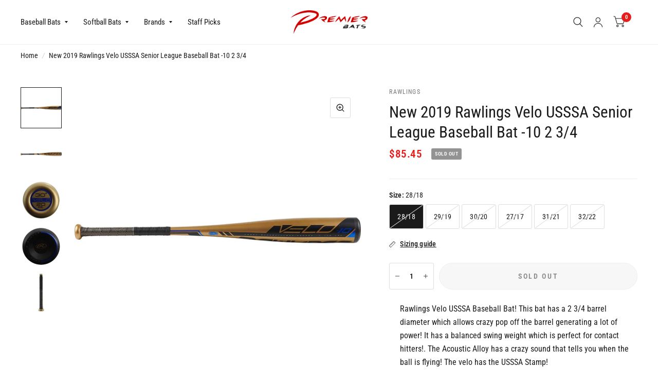

--- FILE ---
content_type: text/html; charset=utf-8
request_url: https://www.premierbats.com/products/new-2019-rawlings-velo-usssa-senior-league-baseball-bat-10-2-3-4
body_size: 34170
content:
<!doctype html><html class="no-js" lang="en" dir="ltr">
<head>
	<meta charset="utf-8">
	<meta http-equiv="X-UA-Compatible" content="IE=edge,chrome=1">
	<meta name="viewport" content="width=device-width, initial-scale=1, maximum-scale=5, viewport-fit=cover">
	<meta name="theme-color" content="#ffffff">
	<link rel="canonical" href="https://www.premierbats.com/products/new-2019-rawlings-velo-usssa-senior-league-baseball-bat-10-2-3-4">
	<link rel="preconnect" href="https://cdn.shopify.com" crossorigin>
	<link rel="preload" as="style" href="//www.premierbats.com/cdn/shop/t/18/assets/app.css?v=156924702866130402151714057087">
<link rel="preload" as="style" href="//www.premierbats.com/cdn/shop/t/18/assets/product.css?v=17882017051567233031720017487">



<link href="//www.premierbats.com/cdn/shop/t/18/assets/animations.min.js?v=125778792411641688251708446126" as="script" rel="preload">

<link href="//www.premierbats.com/cdn/shop/t/18/assets/vendor.min.js?v=103990831484246365421705517531" as="script" rel="preload">
<link href="//www.premierbats.com/cdn/shop/t/18/assets/app.js?v=18738182259509659551701717364" as="script" rel="preload">
<link href="//www.premierbats.com/cdn/shop/t/18/assets/slideshow.js?v=110104780531747616791710257344" as="script" rel="preload">

<script>
window.lazySizesConfig = window.lazySizesConfig || {};
window.lazySizesConfig.expand = 250;
window.lazySizesConfig.loadMode = 1;
window.lazySizesConfig.loadHidden = false;
</script>


	<link rel="icon" type="image/png" href="//www.premierbats.com/cdn/shop/files/Logo_Only_Transparent_32x32_72115c84-b426-45f4-82d0-f3a1e04faf15.webp?crop=center&height=32&v=1691318012&width=32">

	<title>
		New 2019 Rawlings Velo USSSA Senior League Baseball Bat -10 2 3/4
		
		
		 &ndash; Premier Bats
	</title>

	
	<meta name="description" content="Rawlings Velo USSSA Baseball Bat! This bat has a 2 3/4 barrel diameter which allows crazy pop off the barrel generating a lot of power! It has a balanced swing weight which is perfect for contact hitters!. The Acoustic Alloy has a crazy sound that tells you when the ball is flying! The velo has the USSSA Stamp! -10 Len">
	
<link rel="preconnect" href="https://fonts.shopifycdn.com" crossorigin>

<meta property="og:site_name" content="Premier Bats">
<meta property="og:url" content="https://www.premierbats.com/products/new-2019-rawlings-velo-usssa-senior-league-baseball-bat-10-2-3-4">
<meta property="og:title" content="New 2019 Rawlings Velo USSSA Senior League Baseball Bat -10 2 3/4">
<meta property="og:type" content="product">
<meta property="og:description" content="Rawlings Velo USSSA Baseball Bat! This bat has a 2 3/4 barrel diameter which allows crazy pop off the barrel generating a lot of power! It has a balanced swing weight which is perfect for contact hitters!. The Acoustic Alloy has a crazy sound that tells you when the ball is flying! The velo has the USSSA Stamp! -10 Len"><meta property="og:image" content="http://www.premierbats.com/cdn/shop/files/ut9v10_201.jpg?v=1692318136">
  <meta property="og:image:secure_url" content="https://www.premierbats.com/cdn/shop/files/ut9v10_201.jpg?v=1692318136">
  <meta property="og:image:width" content="1500">
  <meta property="og:image:height" content="1500"><meta property="og:price:amount" content="61.17">
  <meta property="og:price:currency" content="USD"><meta name="twitter:card" content="summary_large_image">
<meta name="twitter:title" content="New 2019 Rawlings Velo USSSA Senior League Baseball Bat -10 2 3/4">
<meta name="twitter:description" content="Rawlings Velo USSSA Baseball Bat! This bat has a 2 3/4 barrel diameter which allows crazy pop off the barrel generating a lot of power! It has a balanced swing weight which is perfect for contact hitters!. The Acoustic Alloy has a crazy sound that tells you when the ball is flying! The velo has the USSSA Stamp! -10 Len">


	<link href="//www.premierbats.com/cdn/shop/t/18/assets/app.css?v=156924702866130402151714057087" rel="stylesheet" type="text/css" media="all" />

	<style data-shopify>
	@font-face {
  font-family: "Roboto Condensed";
  font-weight: 400;
  font-style: normal;
  font-display: swap;
  src: url("//www.premierbats.com/cdn/fonts/roboto_condensed/robotocondensed_n4.01812de96ca5a5e9d19bef3ca9cc80dd1bf6c8b8.woff2") format("woff2"),
       url("//www.premierbats.com/cdn/fonts/roboto_condensed/robotocondensed_n4.3930e6ddba458dc3cb725a82a2668eac3c63c104.woff") format("woff");
}

@font-face {
  font-family: "Roboto Condensed";
  font-weight: 500;
  font-style: normal;
  font-display: swap;
  src: url("//www.premierbats.com/cdn/fonts/roboto_condensed/robotocondensed_n5.753e8e75cdb3aced074986880588a95576768e7a.woff2") format("woff2"),
       url("//www.premierbats.com/cdn/fonts/roboto_condensed/robotocondensed_n5.d077911a9ecebd041d38bbe886c8dc56d626fe74.woff") format("woff");
}

@font-face {
  font-family: "Roboto Condensed";
  font-weight: 600;
  font-style: normal;
  font-display: swap;
  src: url("//www.premierbats.com/cdn/fonts/roboto_condensed/robotocondensed_n6.c516dc992de767fe135f0d2baded23e033d4e3ea.woff2") format("woff2"),
       url("//www.premierbats.com/cdn/fonts/roboto_condensed/robotocondensed_n6.881fbb9b185667f58f34ac71cbecd9f5ba6c3efe.woff") format("woff");
}

@font-face {
  font-family: "Roboto Condensed";
  font-weight: 400;
  font-style: italic;
  font-display: swap;
  src: url("//www.premierbats.com/cdn/fonts/roboto_condensed/robotocondensed_i4.05c7f163ad2c00a3c4257606d1227691aff9070b.woff2") format("woff2"),
       url("//www.premierbats.com/cdn/fonts/roboto_condensed/robotocondensed_i4.04d9d87e0a45b49fc67a5b9eb5059e1540f5cda3.woff") format("woff");
}

@font-face {
  font-family: "Roboto Condensed";
  font-weight: 600;
  font-style: italic;
  font-display: swap;
  src: url("//www.premierbats.com/cdn/fonts/roboto_condensed/robotocondensed_i6.c9770aa95711259894f917065fd1d7cc3bcfa122.woff2") format("woff2"),
       url("//www.premierbats.com/cdn/fonts/roboto_condensed/robotocondensed_i6.cc02aa89ebb03a4bf4511145d33241da8320978a.woff") format("woff");
}

@font-face {
  font-family: "Roboto Condensed";
  font-weight: 700;
  font-style: italic;
  font-display: swap;
  src: url("//www.premierbats.com/cdn/fonts/roboto_condensed/robotocondensed_i7.bed9f3a01efda68cdff8b63e6195c957a0da68cb.woff2") format("woff2"),
       url("//www.premierbats.com/cdn/fonts/roboto_condensed/robotocondensed_i7.9ca5759a0bcf75a82b270218eab4c83ec254abf8.woff") format("woff");
}

@font-face {
  font-family: "Roboto Condensed";
  font-weight: 400;
  font-style: italic;
  font-display: swap;
  src: url("//www.premierbats.com/cdn/fonts/roboto_condensed/robotocondensed_i4.05c7f163ad2c00a3c4257606d1227691aff9070b.woff2") format("woff2"),
       url("//www.premierbats.com/cdn/fonts/roboto_condensed/robotocondensed_i4.04d9d87e0a45b49fc67a5b9eb5059e1540f5cda3.woff") format("woff");
}

h1,h2,h3,h4,h5,h6,
	.h1,.h2,.h3,.h4,.h5,.h6,
	.logolink.text-logo,
	.customer-addresses .my-address .address-index {
		font-style: italic;
		font-weight: 700;
		font-family: "Roboto Condensed", sans-serif;
	}
	body,
	.body-font,
	.thb-product-detail .product-title {
		font-style: normal;
		font-weight: 400;
		font-family: "Roboto Condensed", sans-serif;
	}
	:root {
		--font-body-scale: 1.05;
		--font-body-medium-weight: 500;
    --font-body-bold-weight: 600;
		--font-heading-scale: 1.1;
		--font-navigation-scale: 1.0;
		--font-product-title-scale: 1.0;
		--font-product-title-line-height-scale: 1.0;
		--button-letter-spacing: 0.2em;

		--bg-body: #ffffff;
		--bg-body-rgb: 255,255,255;
		--bg-color-side-panel-footer: #fafafa;

		--color-accent: #1a1a1a;
		--color-accent-rgb: 26,26,26;

		--color-accent2: #e51d1d;
		--color-accent3: #f6f6f0;

		--color-border: #eeeeee;
		--color-overlay-rgb: 15,15,16;
		--color-form-border: #dedede;--color-announcement-bar-text: #ffffff;--color-announcement-bar-bg: #1a1a1a;--color-header-bg: #ffffff;
			--color-header-bg-rgb: 255,255,255;--color-header-text: #1a1a1a;
			--color-header-text-rgb: 26,26,26;--color-header-links: #1a1a1a;--color-header-links-hover: #e51d1d;--color-header-icons: #1a1a1a;--solid-button-label: #ffffff;--outline-button-label: #103a3a;--color-price: #e51d1d;--color-star: #f1b824;

		--section-spacing-mobile: 50px;
		--section-spacing-desktop: 100px;--button-border-radius: 26px;--color-badge-text: #ffffff;--color-badge-sold-out: #939393;--color-badge-sale: #c25b41;--color-badge-preorder: #666666;--badge-corner-radius: 3px;--color-inventory-instock: #279A4B;--color-inventory-lowstock: #FB9E5B;--color-footer-bar-bg: #e51d1d;--color-footer-bar-text: #ffffff;--color-footer-text: #a3a3a3;
			--color-footer-text-rgb: 163,163,163;--color-footer-link: #ffffff;--color-footer-link-hover: #e51d1d;--color-footer-border: #ffffff;
			--color-footer-border-rgb: 255,255,255;--color-footer-bg: #1a1a1a;}
</style>


	<script>
		window.theme = window.theme || {};
		theme = {
			settings: {
				money_with_currency_format:"${{amount}}",
				cart_drawer:true},
			routes: {
				root_url: '/',
				cart_url: '/cart',
				cart_add_url: '/cart/add',
				search_url: '/search',
				collections_url: '/collections',
				cart_change_url: '/cart/change',
				cart_update_url: '/cart/update',
				predictive_search_url: '/search/suggest',
			},
			variantStrings: {
        addToCart: `Add to cart`,
        soldOut: `Sold Out`,
        unavailable: `Unavailable`,
        preOrder: `Pre-order`,
      },
			strings: {
				requiresTerms: `You must agree with the terms and conditions of sales to check out`,
				shippingEstimatorNoResults: `Sorry, we do not ship to your address.`,
				shippingEstimatorOneResult: `There is one shipping rate for your address:`,
				shippingEstimatorMultipleResults: `There are several shipping rates for your address:`,
				shippingEstimatorError: `One or more error occurred while retrieving shipping rates:`
			}
		};
	</script>
	<script>window.performance && window.performance.mark && window.performance.mark('shopify.content_for_header.start');</script><meta id="shopify-digital-wallet" name="shopify-digital-wallet" content="/7002062907/digital_wallets/dialog">
<meta name="shopify-checkout-api-token" content="d993c053c4c81a9a54da38cd122105d4">
<meta id="in-context-paypal-metadata" data-shop-id="7002062907" data-venmo-supported="false" data-environment="production" data-locale="en_US" data-paypal-v4="true" data-currency="USD">
<link rel="alternate" type="application/json+oembed" href="https://www.premierbats.com/products/new-2019-rawlings-velo-usssa-senior-league-baseball-bat-10-2-3-4.oembed">
<script async="async" src="/checkouts/internal/preloads.js?locale=en-US"></script>
<link rel="preconnect" href="https://shop.app" crossorigin="anonymous">
<script async="async" src="https://shop.app/checkouts/internal/preloads.js?locale=en-US&shop_id=7002062907" crossorigin="anonymous"></script>
<script id="apple-pay-shop-capabilities" type="application/json">{"shopId":7002062907,"countryCode":"US","currencyCode":"USD","merchantCapabilities":["supports3DS"],"merchantId":"gid:\/\/shopify\/Shop\/7002062907","merchantName":"Premier Bats","requiredBillingContactFields":["postalAddress","email","phone"],"requiredShippingContactFields":["postalAddress","email","phone"],"shippingType":"shipping","supportedNetworks":["visa","masterCard","amex","discover","elo","jcb"],"total":{"type":"pending","label":"Premier Bats","amount":"1.00"},"shopifyPaymentsEnabled":true,"supportsSubscriptions":true}</script>
<script id="shopify-features" type="application/json">{"accessToken":"d993c053c4c81a9a54da38cd122105d4","betas":["rich-media-storefront-analytics"],"domain":"www.premierbats.com","predictiveSearch":true,"shopId":7002062907,"locale":"en"}</script>
<script>var Shopify = Shopify || {};
Shopify.shop = "baseball-and-softball.myshopify.com";
Shopify.locale = "en";
Shopify.currency = {"active":"USD","rate":"1.0"};
Shopify.country = "US";
Shopify.theme = {"name":"Habitat","id":150054895932,"schema_name":"Habitat","schema_version":"3.7.0","theme_store_id":1581,"role":"main"};
Shopify.theme.handle = "null";
Shopify.theme.style = {"id":null,"handle":null};
Shopify.cdnHost = "www.premierbats.com/cdn";
Shopify.routes = Shopify.routes || {};
Shopify.routes.root = "/";</script>
<script type="module">!function(o){(o.Shopify=o.Shopify||{}).modules=!0}(window);</script>
<script>!function(o){function n(){var o=[];function n(){o.push(Array.prototype.slice.apply(arguments))}return n.q=o,n}var t=o.Shopify=o.Shopify||{};t.loadFeatures=n(),t.autoloadFeatures=n()}(window);</script>
<script>
  window.ShopifyPay = window.ShopifyPay || {};
  window.ShopifyPay.apiHost = "shop.app\/pay";
  window.ShopifyPay.redirectState = null;
</script>
<script id="shop-js-analytics" type="application/json">{"pageType":"product"}</script>
<script defer="defer" async type="module" src="//www.premierbats.com/cdn/shopifycloud/shop-js/modules/v2/client.init-shop-cart-sync_BN7fPSNr.en.esm.js"></script>
<script defer="defer" async type="module" src="//www.premierbats.com/cdn/shopifycloud/shop-js/modules/v2/chunk.common_Cbph3Kss.esm.js"></script>
<script defer="defer" async type="module" src="//www.premierbats.com/cdn/shopifycloud/shop-js/modules/v2/chunk.modal_DKumMAJ1.esm.js"></script>
<script type="module">
  await import("//www.premierbats.com/cdn/shopifycloud/shop-js/modules/v2/client.init-shop-cart-sync_BN7fPSNr.en.esm.js");
await import("//www.premierbats.com/cdn/shopifycloud/shop-js/modules/v2/chunk.common_Cbph3Kss.esm.js");
await import("//www.premierbats.com/cdn/shopifycloud/shop-js/modules/v2/chunk.modal_DKumMAJ1.esm.js");

  window.Shopify.SignInWithShop?.initShopCartSync?.({"fedCMEnabled":true,"windoidEnabled":true});

</script>
<script defer="defer" async type="module" src="//www.premierbats.com/cdn/shopifycloud/shop-js/modules/v2/client.payment-terms_BxzfvcZJ.en.esm.js"></script>
<script defer="defer" async type="module" src="//www.premierbats.com/cdn/shopifycloud/shop-js/modules/v2/chunk.common_Cbph3Kss.esm.js"></script>
<script defer="defer" async type="module" src="//www.premierbats.com/cdn/shopifycloud/shop-js/modules/v2/chunk.modal_DKumMAJ1.esm.js"></script>
<script type="module">
  await import("//www.premierbats.com/cdn/shopifycloud/shop-js/modules/v2/client.payment-terms_BxzfvcZJ.en.esm.js");
await import("//www.premierbats.com/cdn/shopifycloud/shop-js/modules/v2/chunk.common_Cbph3Kss.esm.js");
await import("//www.premierbats.com/cdn/shopifycloud/shop-js/modules/v2/chunk.modal_DKumMAJ1.esm.js");

  
</script>
<script>
  window.Shopify = window.Shopify || {};
  if (!window.Shopify.featureAssets) window.Shopify.featureAssets = {};
  window.Shopify.featureAssets['shop-js'] = {"shop-cart-sync":["modules/v2/client.shop-cart-sync_CJVUk8Jm.en.esm.js","modules/v2/chunk.common_Cbph3Kss.esm.js","modules/v2/chunk.modal_DKumMAJ1.esm.js"],"init-fed-cm":["modules/v2/client.init-fed-cm_7Fvt41F4.en.esm.js","modules/v2/chunk.common_Cbph3Kss.esm.js","modules/v2/chunk.modal_DKumMAJ1.esm.js"],"init-shop-email-lookup-coordinator":["modules/v2/client.init-shop-email-lookup-coordinator_Cc088_bR.en.esm.js","modules/v2/chunk.common_Cbph3Kss.esm.js","modules/v2/chunk.modal_DKumMAJ1.esm.js"],"init-windoid":["modules/v2/client.init-windoid_hPopwJRj.en.esm.js","modules/v2/chunk.common_Cbph3Kss.esm.js","modules/v2/chunk.modal_DKumMAJ1.esm.js"],"shop-button":["modules/v2/client.shop-button_B0jaPSNF.en.esm.js","modules/v2/chunk.common_Cbph3Kss.esm.js","modules/v2/chunk.modal_DKumMAJ1.esm.js"],"shop-cash-offers":["modules/v2/client.shop-cash-offers_DPIskqss.en.esm.js","modules/v2/chunk.common_Cbph3Kss.esm.js","modules/v2/chunk.modal_DKumMAJ1.esm.js"],"shop-toast-manager":["modules/v2/client.shop-toast-manager_CK7RT69O.en.esm.js","modules/v2/chunk.common_Cbph3Kss.esm.js","modules/v2/chunk.modal_DKumMAJ1.esm.js"],"init-shop-cart-sync":["modules/v2/client.init-shop-cart-sync_BN7fPSNr.en.esm.js","modules/v2/chunk.common_Cbph3Kss.esm.js","modules/v2/chunk.modal_DKumMAJ1.esm.js"],"init-customer-accounts-sign-up":["modules/v2/client.init-customer-accounts-sign-up_CfPf4CXf.en.esm.js","modules/v2/client.shop-login-button_DeIztwXF.en.esm.js","modules/v2/chunk.common_Cbph3Kss.esm.js","modules/v2/chunk.modal_DKumMAJ1.esm.js"],"pay-button":["modules/v2/client.pay-button_CgIwFSYN.en.esm.js","modules/v2/chunk.common_Cbph3Kss.esm.js","modules/v2/chunk.modal_DKumMAJ1.esm.js"],"init-customer-accounts":["modules/v2/client.init-customer-accounts_DQ3x16JI.en.esm.js","modules/v2/client.shop-login-button_DeIztwXF.en.esm.js","modules/v2/chunk.common_Cbph3Kss.esm.js","modules/v2/chunk.modal_DKumMAJ1.esm.js"],"avatar":["modules/v2/client.avatar_BTnouDA3.en.esm.js"],"init-shop-for-new-customer-accounts":["modules/v2/client.init-shop-for-new-customer-accounts_CsZy_esa.en.esm.js","modules/v2/client.shop-login-button_DeIztwXF.en.esm.js","modules/v2/chunk.common_Cbph3Kss.esm.js","modules/v2/chunk.modal_DKumMAJ1.esm.js"],"shop-follow-button":["modules/v2/client.shop-follow-button_BRMJjgGd.en.esm.js","modules/v2/chunk.common_Cbph3Kss.esm.js","modules/v2/chunk.modal_DKumMAJ1.esm.js"],"checkout-modal":["modules/v2/client.checkout-modal_B9Drz_yf.en.esm.js","modules/v2/chunk.common_Cbph3Kss.esm.js","modules/v2/chunk.modal_DKumMAJ1.esm.js"],"shop-login-button":["modules/v2/client.shop-login-button_DeIztwXF.en.esm.js","modules/v2/chunk.common_Cbph3Kss.esm.js","modules/v2/chunk.modal_DKumMAJ1.esm.js"],"lead-capture":["modules/v2/client.lead-capture_DXYzFM3R.en.esm.js","modules/v2/chunk.common_Cbph3Kss.esm.js","modules/v2/chunk.modal_DKumMAJ1.esm.js"],"shop-login":["modules/v2/client.shop-login_CA5pJqmO.en.esm.js","modules/v2/chunk.common_Cbph3Kss.esm.js","modules/v2/chunk.modal_DKumMAJ1.esm.js"],"payment-terms":["modules/v2/client.payment-terms_BxzfvcZJ.en.esm.js","modules/v2/chunk.common_Cbph3Kss.esm.js","modules/v2/chunk.modal_DKumMAJ1.esm.js"]};
</script>
<script>(function() {
  var isLoaded = false;
  function asyncLoad() {
    if (isLoaded) return;
    isLoaded = true;
    var urls = ["\/\/staticw2.yotpo.com\/c3O30LvOBSlHlzqvzzlruuULqLxZQZeksSOzp5Nk\/widget.js?shop=baseball-and-softball.myshopify.com","https:\/\/static.klaviyo.com\/onsite\/js\/klaviyo.js?company_id=KEscmx\u0026shop=baseball-and-softball.myshopify.com","https:\/\/static.klaviyo.com\/onsite\/js\/klaviyo.js?company_id=LVTtti\u0026shop=baseball-and-softball.myshopify.com","https:\/\/ecommplugins-trustboxsettings.trustpilot.com\/baseball-and-softball.myshopify.com.js?settings=1574807576020\u0026shop=baseball-and-softball.myshopify.com","https:\/\/ecommplugins-scripts.trustpilot.com\/v2.1\/js\/header.min.js?settings=eyJrZXkiOiJlYXpURnNWTWlJek9NZ001In0=\u0026shop=baseball-and-softball.myshopify.com","\/\/full-page-zoom.product-image-zoom.com\/js\/core\/main.min.js?timestamp=1691317174\u0026shop=baseball-and-softball.myshopify.com","\/\/cdn.shopify.com\/s\/files\/1\/0875\/2064\/files\/salespush-1.0.0.min.js?shop=baseball-and-softball.myshopify.com","https:\/\/cdn.hextom.com\/js\/ultimatesalesboost.js?shop=baseball-and-softball.myshopify.com","https:\/\/cdn2.hextom.com\/js\/smartpushmarketing.js?shop=baseball-and-softball.myshopify.com","\/\/searchserverapi1.com\/widgets\/shopify\/init.js?a=4S3z6b1v2X\u0026shop=baseball-and-softball.myshopify.com","\/\/backinstock.useamp.com\/widget\/25727_1767155306.js?category=bis\u0026v=6\u0026shop=baseball-and-softball.myshopify.com"];
    for (var i = 0; i < urls.length; i++) {
      var s = document.createElement('script');
      s.type = 'text/javascript';
      s.async = true;
      s.src = urls[i];
      var x = document.getElementsByTagName('script')[0];
      x.parentNode.insertBefore(s, x);
    }
  };
  if(window.attachEvent) {
    window.attachEvent('onload', asyncLoad);
  } else {
    window.addEventListener('load', asyncLoad, false);
  }
})();</script>
<script id="__st">var __st={"a":7002062907,"offset":-18000,"reqid":"a4d5e236-942c-4884-8a57-e9d69174e00d-1770027228","pageurl":"www.premierbats.com\/products\/new-2019-rawlings-velo-usssa-senior-league-baseball-bat-10-2-3-4","u":"ada759d2c0f8","p":"product","rtyp":"product","rid":2299516747830};</script>
<script>window.ShopifyPaypalV4VisibilityTracking = true;</script>
<script id="captcha-bootstrap">!function(){'use strict';const t='contact',e='account',n='new_comment',o=[[t,t],['blogs',n],['comments',n],[t,'customer']],c=[[e,'customer_login'],[e,'guest_login'],[e,'recover_customer_password'],[e,'create_customer']],r=t=>t.map((([t,e])=>`form[action*='/${t}']:not([data-nocaptcha='true']) input[name='form_type'][value='${e}']`)).join(','),a=t=>()=>t?[...document.querySelectorAll(t)].map((t=>t.form)):[];function s(){const t=[...o],e=r(t);return a(e)}const i='password',u='form_key',d=['recaptcha-v3-token','g-recaptcha-response','h-captcha-response',i],f=()=>{try{return window.sessionStorage}catch{return}},m='__shopify_v',_=t=>t.elements[u];function p(t,e,n=!1){try{const o=window.sessionStorage,c=JSON.parse(o.getItem(e)),{data:r}=function(t){const{data:e,action:n}=t;return t[m]||n?{data:e,action:n}:{data:t,action:n}}(c);for(const[e,n]of Object.entries(r))t.elements[e]&&(t.elements[e].value=n);n&&o.removeItem(e)}catch(o){console.error('form repopulation failed',{error:o})}}const l='form_type',E='cptcha';function T(t){t.dataset[E]=!0}const w=window,h=w.document,L='Shopify',v='ce_forms',y='captcha';let A=!1;((t,e)=>{const n=(g='f06e6c50-85a8-45c8-87d0-21a2b65856fe',I='https://cdn.shopify.com/shopifycloud/storefront-forms-hcaptcha/ce_storefront_forms_captcha_hcaptcha.v1.5.2.iife.js',D={infoText:'Protected by hCaptcha',privacyText:'Privacy',termsText:'Terms'},(t,e,n)=>{const o=w[L][v],c=o.bindForm;if(c)return c(t,g,e,D).then(n);var r;o.q.push([[t,g,e,D],n]),r=I,A||(h.body.append(Object.assign(h.createElement('script'),{id:'captcha-provider',async:!0,src:r})),A=!0)});var g,I,D;w[L]=w[L]||{},w[L][v]=w[L][v]||{},w[L][v].q=[],w[L][y]=w[L][y]||{},w[L][y].protect=function(t,e){n(t,void 0,e),T(t)},Object.freeze(w[L][y]),function(t,e,n,w,h,L){const[v,y,A,g]=function(t,e,n){const i=e?o:[],u=t?c:[],d=[...i,...u],f=r(d),m=r(i),_=r(d.filter((([t,e])=>n.includes(e))));return[a(f),a(m),a(_),s()]}(w,h,L),I=t=>{const e=t.target;return e instanceof HTMLFormElement?e:e&&e.form},D=t=>v().includes(t);t.addEventListener('submit',(t=>{const e=I(t);if(!e)return;const n=D(e)&&!e.dataset.hcaptchaBound&&!e.dataset.recaptchaBound,o=_(e),c=g().includes(e)&&(!o||!o.value);(n||c)&&t.preventDefault(),c&&!n&&(function(t){try{if(!f())return;!function(t){const e=f();if(!e)return;const n=_(t);if(!n)return;const o=n.value;o&&e.removeItem(o)}(t);const e=Array.from(Array(32),(()=>Math.random().toString(36)[2])).join('');!function(t,e){_(t)||t.append(Object.assign(document.createElement('input'),{type:'hidden',name:u})),t.elements[u].value=e}(t,e),function(t,e){const n=f();if(!n)return;const o=[...t.querySelectorAll(`input[type='${i}']`)].map((({name:t})=>t)),c=[...d,...o],r={};for(const[a,s]of new FormData(t).entries())c.includes(a)||(r[a]=s);n.setItem(e,JSON.stringify({[m]:1,action:t.action,data:r}))}(t,e)}catch(e){console.error('failed to persist form',e)}}(e),e.submit())}));const S=(t,e)=>{t&&!t.dataset[E]&&(n(t,e.some((e=>e===t))),T(t))};for(const o of['focusin','change'])t.addEventListener(o,(t=>{const e=I(t);D(e)&&S(e,y())}));const B=e.get('form_key'),M=e.get(l),P=B&&M;t.addEventListener('DOMContentLoaded',(()=>{const t=y();if(P)for(const e of t)e.elements[l].value===M&&p(e,B);[...new Set([...A(),...v().filter((t=>'true'===t.dataset.shopifyCaptcha))])].forEach((e=>S(e,t)))}))}(h,new URLSearchParams(w.location.search),n,t,e,['guest_login'])})(!0,!0)}();</script>
<script integrity="sha256-4kQ18oKyAcykRKYeNunJcIwy7WH5gtpwJnB7kiuLZ1E=" data-source-attribution="shopify.loadfeatures" defer="defer" src="//www.premierbats.com/cdn/shopifycloud/storefront/assets/storefront/load_feature-a0a9edcb.js" crossorigin="anonymous"></script>
<script crossorigin="anonymous" defer="defer" src="//www.premierbats.com/cdn/shopifycloud/storefront/assets/shopify_pay/storefront-65b4c6d7.js?v=20250812"></script>
<script data-source-attribution="shopify.dynamic_checkout.dynamic.init">var Shopify=Shopify||{};Shopify.PaymentButton=Shopify.PaymentButton||{isStorefrontPortableWallets:!0,init:function(){window.Shopify.PaymentButton.init=function(){};var t=document.createElement("script");t.src="https://www.premierbats.com/cdn/shopifycloud/portable-wallets/latest/portable-wallets.en.js",t.type="module",document.head.appendChild(t)}};
</script>
<script data-source-attribution="shopify.dynamic_checkout.buyer_consent">
  function portableWalletsHideBuyerConsent(e){var t=document.getElementById("shopify-buyer-consent"),n=document.getElementById("shopify-subscription-policy-button");t&&n&&(t.classList.add("hidden"),t.setAttribute("aria-hidden","true"),n.removeEventListener("click",e))}function portableWalletsShowBuyerConsent(e){var t=document.getElementById("shopify-buyer-consent"),n=document.getElementById("shopify-subscription-policy-button");t&&n&&(t.classList.remove("hidden"),t.removeAttribute("aria-hidden"),n.addEventListener("click",e))}window.Shopify?.PaymentButton&&(window.Shopify.PaymentButton.hideBuyerConsent=portableWalletsHideBuyerConsent,window.Shopify.PaymentButton.showBuyerConsent=portableWalletsShowBuyerConsent);
</script>
<script>
  function portableWalletsCleanup(e){e&&e.src&&console.error("Failed to load portable wallets script "+e.src);var t=document.querySelectorAll("shopify-accelerated-checkout .shopify-payment-button__skeleton, shopify-accelerated-checkout-cart .wallet-cart-button__skeleton"),e=document.getElementById("shopify-buyer-consent");for(let e=0;e<t.length;e++)t[e].remove();e&&e.remove()}function portableWalletsNotLoadedAsModule(e){e instanceof ErrorEvent&&"string"==typeof e.message&&e.message.includes("import.meta")&&"string"==typeof e.filename&&e.filename.includes("portable-wallets")&&(window.removeEventListener("error",portableWalletsNotLoadedAsModule),window.Shopify.PaymentButton.failedToLoad=e,"loading"===document.readyState?document.addEventListener("DOMContentLoaded",window.Shopify.PaymentButton.init):window.Shopify.PaymentButton.init())}window.addEventListener("error",portableWalletsNotLoadedAsModule);
</script>

<script type="module" src="https://www.premierbats.com/cdn/shopifycloud/portable-wallets/latest/portable-wallets.en.js" onError="portableWalletsCleanup(this)" crossorigin="anonymous"></script>
<script nomodule>
  document.addEventListener("DOMContentLoaded", portableWalletsCleanup);
</script>

<link id="shopify-accelerated-checkout-styles" rel="stylesheet" media="screen" href="https://www.premierbats.com/cdn/shopifycloud/portable-wallets/latest/accelerated-checkout-backwards-compat.css" crossorigin="anonymous">
<style id="shopify-accelerated-checkout-cart">
        #shopify-buyer-consent {
  margin-top: 1em;
  display: inline-block;
  width: 100%;
}

#shopify-buyer-consent.hidden {
  display: none;
}

#shopify-subscription-policy-button {
  background: none;
  border: none;
  padding: 0;
  text-decoration: underline;
  font-size: inherit;
  cursor: pointer;
}

#shopify-subscription-policy-button::before {
  box-shadow: none;
}

      </style>

<script>window.performance && window.performance.mark && window.performance.mark('shopify.content_for_header.end');</script> <!-- Header hook for plugins -->

	<script>document.documentElement.className = document.documentElement.className.replace('no-js', 'js');</script>
<link href="https://monorail-edge.shopifysvc.com" rel="dns-prefetch">
<script>(function(){if ("sendBeacon" in navigator && "performance" in window) {try {var session_token_from_headers = performance.getEntriesByType('navigation')[0].serverTiming.find(x => x.name == '_s').description;} catch {var session_token_from_headers = undefined;}var session_cookie_matches = document.cookie.match(/_shopify_s=([^;]*)/);var session_token_from_cookie = session_cookie_matches && session_cookie_matches.length === 2 ? session_cookie_matches[1] : "";var session_token = session_token_from_headers || session_token_from_cookie || "";function handle_abandonment_event(e) {var entries = performance.getEntries().filter(function(entry) {return /monorail-edge.shopifysvc.com/.test(entry.name);});if (!window.abandonment_tracked && entries.length === 0) {window.abandonment_tracked = true;var currentMs = Date.now();var navigation_start = performance.timing.navigationStart;var payload = {shop_id: 7002062907,url: window.location.href,navigation_start,duration: currentMs - navigation_start,session_token,page_type: "product"};window.navigator.sendBeacon("https://monorail-edge.shopifysvc.com/v1/produce", JSON.stringify({schema_id: "online_store_buyer_site_abandonment/1.1",payload: payload,metadata: {event_created_at_ms: currentMs,event_sent_at_ms: currentMs}}));}}window.addEventListener('pagehide', handle_abandonment_event);}}());</script>
<script id="web-pixels-manager-setup">(function e(e,d,r,n,o){if(void 0===o&&(o={}),!Boolean(null===(a=null===(i=window.Shopify)||void 0===i?void 0:i.analytics)||void 0===a?void 0:a.replayQueue)){var i,a;window.Shopify=window.Shopify||{};var t=window.Shopify;t.analytics=t.analytics||{};var s=t.analytics;s.replayQueue=[],s.publish=function(e,d,r){return s.replayQueue.push([e,d,r]),!0};try{self.performance.mark("wpm:start")}catch(e){}var l=function(){var e={modern:/Edge?\/(1{2}[4-9]|1[2-9]\d|[2-9]\d{2}|\d{4,})\.\d+(\.\d+|)|Firefox\/(1{2}[4-9]|1[2-9]\d|[2-9]\d{2}|\d{4,})\.\d+(\.\d+|)|Chrom(ium|e)\/(9{2}|\d{3,})\.\d+(\.\d+|)|(Maci|X1{2}).+ Version\/(15\.\d+|(1[6-9]|[2-9]\d|\d{3,})\.\d+)([,.]\d+|)( \(\w+\)|)( Mobile\/\w+|) Safari\/|Chrome.+OPR\/(9{2}|\d{3,})\.\d+\.\d+|(CPU[ +]OS|iPhone[ +]OS|CPU[ +]iPhone|CPU IPhone OS|CPU iPad OS)[ +]+(15[._]\d+|(1[6-9]|[2-9]\d|\d{3,})[._]\d+)([._]\d+|)|Android:?[ /-](13[3-9]|1[4-9]\d|[2-9]\d{2}|\d{4,})(\.\d+|)(\.\d+|)|Android.+Firefox\/(13[5-9]|1[4-9]\d|[2-9]\d{2}|\d{4,})\.\d+(\.\d+|)|Android.+Chrom(ium|e)\/(13[3-9]|1[4-9]\d|[2-9]\d{2}|\d{4,})\.\d+(\.\d+|)|SamsungBrowser\/([2-9]\d|\d{3,})\.\d+/,legacy:/Edge?\/(1[6-9]|[2-9]\d|\d{3,})\.\d+(\.\d+|)|Firefox\/(5[4-9]|[6-9]\d|\d{3,})\.\d+(\.\d+|)|Chrom(ium|e)\/(5[1-9]|[6-9]\d|\d{3,})\.\d+(\.\d+|)([\d.]+$|.*Safari\/(?![\d.]+ Edge\/[\d.]+$))|(Maci|X1{2}).+ Version\/(10\.\d+|(1[1-9]|[2-9]\d|\d{3,})\.\d+)([,.]\d+|)( \(\w+\)|)( Mobile\/\w+|) Safari\/|Chrome.+OPR\/(3[89]|[4-9]\d|\d{3,})\.\d+\.\d+|(CPU[ +]OS|iPhone[ +]OS|CPU[ +]iPhone|CPU IPhone OS|CPU iPad OS)[ +]+(10[._]\d+|(1[1-9]|[2-9]\d|\d{3,})[._]\d+)([._]\d+|)|Android:?[ /-](13[3-9]|1[4-9]\d|[2-9]\d{2}|\d{4,})(\.\d+|)(\.\d+|)|Mobile Safari.+OPR\/([89]\d|\d{3,})\.\d+\.\d+|Android.+Firefox\/(13[5-9]|1[4-9]\d|[2-9]\d{2}|\d{4,})\.\d+(\.\d+|)|Android.+Chrom(ium|e)\/(13[3-9]|1[4-9]\d|[2-9]\d{2}|\d{4,})\.\d+(\.\d+|)|Android.+(UC? ?Browser|UCWEB|U3)[ /]?(15\.([5-9]|\d{2,})|(1[6-9]|[2-9]\d|\d{3,})\.\d+)\.\d+|SamsungBrowser\/(5\.\d+|([6-9]|\d{2,})\.\d+)|Android.+MQ{2}Browser\/(14(\.(9|\d{2,})|)|(1[5-9]|[2-9]\d|\d{3,})(\.\d+|))(\.\d+|)|K[Aa][Ii]OS\/(3\.\d+|([4-9]|\d{2,})\.\d+)(\.\d+|)/},d=e.modern,r=e.legacy,n=navigator.userAgent;return n.match(d)?"modern":n.match(r)?"legacy":"unknown"}(),u="modern"===l?"modern":"legacy",c=(null!=n?n:{modern:"",legacy:""})[u],f=function(e){return[e.baseUrl,"/wpm","/b",e.hashVersion,"modern"===e.buildTarget?"m":"l",".js"].join("")}({baseUrl:d,hashVersion:r,buildTarget:u}),m=function(e){var d=e.version,r=e.bundleTarget,n=e.surface,o=e.pageUrl,i=e.monorailEndpoint;return{emit:function(e){var a=e.status,t=e.errorMsg,s=(new Date).getTime(),l=JSON.stringify({metadata:{event_sent_at_ms:s},events:[{schema_id:"web_pixels_manager_load/3.1",payload:{version:d,bundle_target:r,page_url:o,status:a,surface:n,error_msg:t},metadata:{event_created_at_ms:s}}]});if(!i)return console&&console.warn&&console.warn("[Web Pixels Manager] No Monorail endpoint provided, skipping logging."),!1;try{return self.navigator.sendBeacon.bind(self.navigator)(i,l)}catch(e){}var u=new XMLHttpRequest;try{return u.open("POST",i,!0),u.setRequestHeader("Content-Type","text/plain"),u.send(l),!0}catch(e){return console&&console.warn&&console.warn("[Web Pixels Manager] Got an unhandled error while logging to Monorail."),!1}}}}({version:r,bundleTarget:l,surface:e.surface,pageUrl:self.location.href,monorailEndpoint:e.monorailEndpoint});try{o.browserTarget=l,function(e){var d=e.src,r=e.async,n=void 0===r||r,o=e.onload,i=e.onerror,a=e.sri,t=e.scriptDataAttributes,s=void 0===t?{}:t,l=document.createElement("script"),u=document.querySelector("head"),c=document.querySelector("body");if(l.async=n,l.src=d,a&&(l.integrity=a,l.crossOrigin="anonymous"),s)for(var f in s)if(Object.prototype.hasOwnProperty.call(s,f))try{l.dataset[f]=s[f]}catch(e){}if(o&&l.addEventListener("load",o),i&&l.addEventListener("error",i),u)u.appendChild(l);else{if(!c)throw new Error("Did not find a head or body element to append the script");c.appendChild(l)}}({src:f,async:!0,onload:function(){if(!function(){var e,d;return Boolean(null===(d=null===(e=window.Shopify)||void 0===e?void 0:e.analytics)||void 0===d?void 0:d.initialized)}()){var d=window.webPixelsManager.init(e)||void 0;if(d){var r=window.Shopify.analytics;r.replayQueue.forEach((function(e){var r=e[0],n=e[1],o=e[2];d.publishCustomEvent(r,n,o)})),r.replayQueue=[],r.publish=d.publishCustomEvent,r.visitor=d.visitor,r.initialized=!0}}},onerror:function(){return m.emit({status:"failed",errorMsg:"".concat(f," has failed to load")})},sri:function(e){var d=/^sha384-[A-Za-z0-9+/=]+$/;return"string"==typeof e&&d.test(e)}(c)?c:"",scriptDataAttributes:o}),m.emit({status:"loading"})}catch(e){m.emit({status:"failed",errorMsg:(null==e?void 0:e.message)||"Unknown error"})}}})({shopId: 7002062907,storefrontBaseUrl: "https://www.premierbats.com",extensionsBaseUrl: "https://extensions.shopifycdn.com/cdn/shopifycloud/web-pixels-manager",monorailEndpoint: "https://monorail-edge.shopifysvc.com/unstable/produce_batch",surface: "storefront-renderer",enabledBetaFlags: ["2dca8a86"],webPixelsConfigList: [{"id":"1986167100","configuration":"{\"yotpoStoreId\":\"c3O30LvOBSlHlzqvzzlruuULqLxZQZeksSOzp5Nk\"}","eventPayloadVersion":"v1","runtimeContext":"STRICT","scriptVersion":"8bb37a256888599d9a3d57f0551d3859","type":"APP","apiClientId":70132,"privacyPurposes":["ANALYTICS","MARKETING","SALE_OF_DATA"],"dataSharingAdjustments":{"protectedCustomerApprovalScopes":["read_customer_address","read_customer_email","read_customer_name","read_customer_personal_data","read_customer_phone"]}},{"id":"1218249020","configuration":"{\"apiKey\":\"4S3z6b1v2X\", \"host\":\"searchserverapi1.com\"}","eventPayloadVersion":"v1","runtimeContext":"STRICT","scriptVersion":"5559ea45e47b67d15b30b79e7c6719da","type":"APP","apiClientId":578825,"privacyPurposes":["ANALYTICS"],"dataSharingAdjustments":{"protectedCustomerApprovalScopes":["read_customer_personal_data"]}},{"id":"760217916","configuration":"{\"config\":\"{\\\"pixel_id\\\":\\\"G-5LGTH6NZ4Y\\\",\\\"gtag_events\\\":[{\\\"type\\\":\\\"purchase\\\",\\\"action_label\\\":\\\"G-5LGTH6NZ4Y\\\"},{\\\"type\\\":\\\"page_view\\\",\\\"action_label\\\":\\\"G-5LGTH6NZ4Y\\\"},{\\\"type\\\":\\\"view_item\\\",\\\"action_label\\\":\\\"G-5LGTH6NZ4Y\\\"},{\\\"type\\\":\\\"search\\\",\\\"action_label\\\":\\\"G-5LGTH6NZ4Y\\\"},{\\\"type\\\":\\\"add_to_cart\\\",\\\"action_label\\\":\\\"G-5LGTH6NZ4Y\\\"},{\\\"type\\\":\\\"begin_checkout\\\",\\\"action_label\\\":\\\"G-5LGTH6NZ4Y\\\"},{\\\"type\\\":\\\"add_payment_info\\\",\\\"action_label\\\":\\\"G-5LGTH6NZ4Y\\\"}],\\\"enable_monitoring_mode\\\":false}\"}","eventPayloadVersion":"v1","runtimeContext":"OPEN","scriptVersion":"b2a88bafab3e21179ed38636efcd8a93","type":"APP","apiClientId":1780363,"privacyPurposes":[],"dataSharingAdjustments":{"protectedCustomerApprovalScopes":["read_customer_address","read_customer_email","read_customer_name","read_customer_personal_data","read_customer_phone"]}},{"id":"141787452","eventPayloadVersion":"v1","runtimeContext":"LAX","scriptVersion":"1","type":"CUSTOM","privacyPurposes":["MARKETING"],"name":"Meta pixel (migrated)"},{"id":"shopify-app-pixel","configuration":"{}","eventPayloadVersion":"v1","runtimeContext":"STRICT","scriptVersion":"0450","apiClientId":"shopify-pixel","type":"APP","privacyPurposes":["ANALYTICS","MARKETING"]},{"id":"shopify-custom-pixel","eventPayloadVersion":"v1","runtimeContext":"LAX","scriptVersion":"0450","apiClientId":"shopify-pixel","type":"CUSTOM","privacyPurposes":["ANALYTICS","MARKETING"]}],isMerchantRequest: false,initData: {"shop":{"name":"Premier Bats","paymentSettings":{"currencyCode":"USD"},"myshopifyDomain":"baseball-and-softball.myshopify.com","countryCode":"US","storefrontUrl":"https:\/\/www.premierbats.com"},"customer":null,"cart":null,"checkout":null,"productVariants":[{"price":{"amount":85.45,"currencyCode":"USD"},"product":{"title":"New 2019 Rawlings Velo USSSA Senior League Baseball Bat -10 2 3\/4","vendor":"Rawlings","id":"2299516747830","untranslatedTitle":"New 2019 Rawlings Velo USSSA Senior League Baseball Bat -10 2 3\/4","url":"\/products\/new-2019-rawlings-velo-usssa-senior-league-baseball-bat-10-2-3-4","type":"Youth Baseball Bats"},"id":"21275687125046","image":{"src":"\/\/www.premierbats.com\/cdn\/shop\/files\/ut9v10_201.jpg?v=1692318136"},"sku":"UT9V10 28\/18","title":"28\/18","untranslatedTitle":"28\/18"},{"price":{"amount":85.45,"currencyCode":"USD"},"product":{"title":"New 2019 Rawlings Velo USSSA Senior League Baseball Bat -10 2 3\/4","vendor":"Rawlings","id":"2299516747830","untranslatedTitle":"New 2019 Rawlings Velo USSSA Senior League Baseball Bat -10 2 3\/4","url":"\/products\/new-2019-rawlings-velo-usssa-senior-league-baseball-bat-10-2-3-4","type":"Youth Baseball Bats"},"id":"21275687157814","image":{"src":"\/\/www.premierbats.com\/cdn\/shop\/files\/ut9v10_201.jpg?v=1692318136"},"sku":"UT9V10 29\/19","title":"29\/19","untranslatedTitle":"29\/19"},{"price":{"amount":61.17,"currencyCode":"USD"},"product":{"title":"New 2019 Rawlings Velo USSSA Senior League Baseball Bat -10 2 3\/4","vendor":"Rawlings","id":"2299516747830","untranslatedTitle":"New 2019 Rawlings Velo USSSA Senior League Baseball Bat -10 2 3\/4","url":"\/products\/new-2019-rawlings-velo-usssa-senior-league-baseball-bat-10-2-3-4","type":"Youth Baseball Bats"},"id":"21275687190582","image":{"src":"\/\/www.premierbats.com\/cdn\/shop\/files\/ut9v10_201.jpg?v=1692318136"},"sku":"UT9V10 30\/20","title":"30\/20","untranslatedTitle":"30\/20"},{"price":{"amount":85.45,"currencyCode":"USD"},"product":{"title":"New 2019 Rawlings Velo USSSA Senior League Baseball Bat -10 2 3\/4","vendor":"Rawlings","id":"2299516747830","untranslatedTitle":"New 2019 Rawlings Velo USSSA Senior League Baseball Bat -10 2 3\/4","url":"\/products\/new-2019-rawlings-velo-usssa-senior-league-baseball-bat-10-2-3-4","type":"Youth Baseball Bats"},"id":"39846011961398","image":{"src":"\/\/www.premierbats.com\/cdn\/shop\/files\/ut9v10_201.jpg?v=1692318136"},"sku":"UT9V10 27\/17","title":"27\/17","untranslatedTitle":"27\/17"},{"price":{"amount":104.45,"currencyCode":"USD"},"product":{"title":"New 2019 Rawlings Velo USSSA Senior League Baseball Bat -10 2 3\/4","vendor":"Rawlings","id":"2299516747830","untranslatedTitle":"New 2019 Rawlings Velo USSSA Senior League Baseball Bat -10 2 3\/4","url":"\/products\/new-2019-rawlings-velo-usssa-senior-league-baseball-bat-10-2-3-4","type":"Youth Baseball Bats"},"id":"21275687223350","image":{"src":"\/\/www.premierbats.com\/cdn\/shop\/files\/ut9v10_201.jpg?v=1692318136"},"sku":"UT9V10 31\/21","title":"31\/21","untranslatedTitle":"31\/21"},{"price":{"amount":90.2,"currencyCode":"USD"},"product":{"title":"New 2019 Rawlings Velo USSSA Senior League Baseball Bat -10 2 3\/4","vendor":"Rawlings","id":"2299516747830","untranslatedTitle":"New 2019 Rawlings Velo USSSA Senior League Baseball Bat -10 2 3\/4","url":"\/products\/new-2019-rawlings-velo-usssa-senior-league-baseball-bat-10-2-3-4","type":"Youth Baseball Bats"},"id":"30093565558838","image":{"src":"\/\/www.premierbats.com\/cdn\/shop\/files\/ut9v10_201.jpg?v=1692318136"},"sku":"UT9V10 32\/22","title":"32\/22","untranslatedTitle":"32\/22"}],"purchasingCompany":null},},"https://www.premierbats.com/cdn","1d2a099fw23dfb22ep557258f5m7a2edbae",{"modern":"","legacy":""},{"shopId":"7002062907","storefrontBaseUrl":"https:\/\/www.premierbats.com","extensionBaseUrl":"https:\/\/extensions.shopifycdn.com\/cdn\/shopifycloud\/web-pixels-manager","surface":"storefront-renderer","enabledBetaFlags":"[\"2dca8a86\"]","isMerchantRequest":"false","hashVersion":"1d2a099fw23dfb22ep557258f5m7a2edbae","publish":"custom","events":"[[\"page_viewed\",{}],[\"product_viewed\",{\"productVariant\":{\"price\":{\"amount\":85.45,\"currencyCode\":\"USD\"},\"product\":{\"title\":\"New 2019 Rawlings Velo USSSA Senior League Baseball Bat -10 2 3\/4\",\"vendor\":\"Rawlings\",\"id\":\"2299516747830\",\"untranslatedTitle\":\"New 2019 Rawlings Velo USSSA Senior League Baseball Bat -10 2 3\/4\",\"url\":\"\/products\/new-2019-rawlings-velo-usssa-senior-league-baseball-bat-10-2-3-4\",\"type\":\"Youth Baseball Bats\"},\"id\":\"21275687125046\",\"image\":{\"src\":\"\/\/www.premierbats.com\/cdn\/shop\/files\/ut9v10_201.jpg?v=1692318136\"},\"sku\":\"UT9V10 28\/18\",\"title\":\"28\/18\",\"untranslatedTitle\":\"28\/18\"}}]]"});</script><script>
  window.ShopifyAnalytics = window.ShopifyAnalytics || {};
  window.ShopifyAnalytics.meta = window.ShopifyAnalytics.meta || {};
  window.ShopifyAnalytics.meta.currency = 'USD';
  var meta = {"product":{"id":2299516747830,"gid":"gid:\/\/shopify\/Product\/2299516747830","vendor":"Rawlings","type":"Youth Baseball Bats","handle":"new-2019-rawlings-velo-usssa-senior-league-baseball-bat-10-2-3-4","variants":[{"id":21275687125046,"price":8545,"name":"New 2019 Rawlings Velo USSSA Senior League Baseball Bat -10 2 3\/4 - 28\/18","public_title":"28\/18","sku":"UT9V10 28\/18"},{"id":21275687157814,"price":8545,"name":"New 2019 Rawlings Velo USSSA Senior League Baseball Bat -10 2 3\/4 - 29\/19","public_title":"29\/19","sku":"UT9V10 29\/19"},{"id":21275687190582,"price":6117,"name":"New 2019 Rawlings Velo USSSA Senior League Baseball Bat -10 2 3\/4 - 30\/20","public_title":"30\/20","sku":"UT9V10 30\/20"},{"id":39846011961398,"price":8545,"name":"New 2019 Rawlings Velo USSSA Senior League Baseball Bat -10 2 3\/4 - 27\/17","public_title":"27\/17","sku":"UT9V10 27\/17"},{"id":21275687223350,"price":10445,"name":"New 2019 Rawlings Velo USSSA Senior League Baseball Bat -10 2 3\/4 - 31\/21","public_title":"31\/21","sku":"UT9V10 31\/21"},{"id":30093565558838,"price":9020,"name":"New 2019 Rawlings Velo USSSA Senior League Baseball Bat -10 2 3\/4 - 32\/22","public_title":"32\/22","sku":"UT9V10 32\/22"}],"remote":false},"page":{"pageType":"product","resourceType":"product","resourceId":2299516747830,"requestId":"a4d5e236-942c-4884-8a57-e9d69174e00d-1770027228"}};
  for (var attr in meta) {
    window.ShopifyAnalytics.meta[attr] = meta[attr];
  }
</script>
<script class="analytics">
  (function () {
    var customDocumentWrite = function(content) {
      var jquery = null;

      if (window.jQuery) {
        jquery = window.jQuery;
      } else if (window.Checkout && window.Checkout.$) {
        jquery = window.Checkout.$;
      }

      if (jquery) {
        jquery('body').append(content);
      }
    };

    var hasLoggedConversion = function(token) {
      if (token) {
        return document.cookie.indexOf('loggedConversion=' + token) !== -1;
      }
      return false;
    }

    var setCookieIfConversion = function(token) {
      if (token) {
        var twoMonthsFromNow = new Date(Date.now());
        twoMonthsFromNow.setMonth(twoMonthsFromNow.getMonth() + 2);

        document.cookie = 'loggedConversion=' + token + '; expires=' + twoMonthsFromNow;
      }
    }

    var trekkie = window.ShopifyAnalytics.lib = window.trekkie = window.trekkie || [];
    if (trekkie.integrations) {
      return;
    }
    trekkie.methods = [
      'identify',
      'page',
      'ready',
      'track',
      'trackForm',
      'trackLink'
    ];
    trekkie.factory = function(method) {
      return function() {
        var args = Array.prototype.slice.call(arguments);
        args.unshift(method);
        trekkie.push(args);
        return trekkie;
      };
    };
    for (var i = 0; i < trekkie.methods.length; i++) {
      var key = trekkie.methods[i];
      trekkie[key] = trekkie.factory(key);
    }
    trekkie.load = function(config) {
      trekkie.config = config || {};
      trekkie.config.initialDocumentCookie = document.cookie;
      var first = document.getElementsByTagName('script')[0];
      var script = document.createElement('script');
      script.type = 'text/javascript';
      script.onerror = function(e) {
        var scriptFallback = document.createElement('script');
        scriptFallback.type = 'text/javascript';
        scriptFallback.onerror = function(error) {
                var Monorail = {
      produce: function produce(monorailDomain, schemaId, payload) {
        var currentMs = new Date().getTime();
        var event = {
          schema_id: schemaId,
          payload: payload,
          metadata: {
            event_created_at_ms: currentMs,
            event_sent_at_ms: currentMs
          }
        };
        return Monorail.sendRequest("https://" + monorailDomain + "/v1/produce", JSON.stringify(event));
      },
      sendRequest: function sendRequest(endpointUrl, payload) {
        // Try the sendBeacon API
        if (window && window.navigator && typeof window.navigator.sendBeacon === 'function' && typeof window.Blob === 'function' && !Monorail.isIos12()) {
          var blobData = new window.Blob([payload], {
            type: 'text/plain'
          });

          if (window.navigator.sendBeacon(endpointUrl, blobData)) {
            return true;
          } // sendBeacon was not successful

        } // XHR beacon

        var xhr = new XMLHttpRequest();

        try {
          xhr.open('POST', endpointUrl);
          xhr.setRequestHeader('Content-Type', 'text/plain');
          xhr.send(payload);
        } catch (e) {
          console.log(e);
        }

        return false;
      },
      isIos12: function isIos12() {
        return window.navigator.userAgent.lastIndexOf('iPhone; CPU iPhone OS 12_') !== -1 || window.navigator.userAgent.lastIndexOf('iPad; CPU OS 12_') !== -1;
      }
    };
    Monorail.produce('monorail-edge.shopifysvc.com',
      'trekkie_storefront_load_errors/1.1',
      {shop_id: 7002062907,
      theme_id: 150054895932,
      app_name: "storefront",
      context_url: window.location.href,
      source_url: "//www.premierbats.com/cdn/s/trekkie.storefront.c59ea00e0474b293ae6629561379568a2d7c4bba.min.js"});

        };
        scriptFallback.async = true;
        scriptFallback.src = '//www.premierbats.com/cdn/s/trekkie.storefront.c59ea00e0474b293ae6629561379568a2d7c4bba.min.js';
        first.parentNode.insertBefore(scriptFallback, first);
      };
      script.async = true;
      script.src = '//www.premierbats.com/cdn/s/trekkie.storefront.c59ea00e0474b293ae6629561379568a2d7c4bba.min.js';
      first.parentNode.insertBefore(script, first);
    };
    trekkie.load(
      {"Trekkie":{"appName":"storefront","development":false,"defaultAttributes":{"shopId":7002062907,"isMerchantRequest":null,"themeId":150054895932,"themeCityHash":"3987920638343475929","contentLanguage":"en","currency":"USD","eventMetadataId":"ddcbb14f-45cc-4b55-9b38-38376fe64097"},"isServerSideCookieWritingEnabled":true,"monorailRegion":"shop_domain","enabledBetaFlags":["65f19447","b5387b81"]},"Session Attribution":{},"S2S":{"facebookCapiEnabled":false,"source":"trekkie-storefront-renderer","apiClientId":580111}}
    );

    var loaded = false;
    trekkie.ready(function() {
      if (loaded) return;
      loaded = true;

      window.ShopifyAnalytics.lib = window.trekkie;

      var originalDocumentWrite = document.write;
      document.write = customDocumentWrite;
      try { window.ShopifyAnalytics.merchantGoogleAnalytics.call(this); } catch(error) {};
      document.write = originalDocumentWrite;

      window.ShopifyAnalytics.lib.page(null,{"pageType":"product","resourceType":"product","resourceId":2299516747830,"requestId":"a4d5e236-942c-4884-8a57-e9d69174e00d-1770027228","shopifyEmitted":true});

      var match = window.location.pathname.match(/checkouts\/(.+)\/(thank_you|post_purchase)/)
      var token = match? match[1]: undefined;
      if (!hasLoggedConversion(token)) {
        setCookieIfConversion(token);
        window.ShopifyAnalytics.lib.track("Viewed Product",{"currency":"USD","variantId":21275687125046,"productId":2299516747830,"productGid":"gid:\/\/shopify\/Product\/2299516747830","name":"New 2019 Rawlings Velo USSSA Senior League Baseball Bat -10 2 3\/4 - 28\/18","price":"85.45","sku":"UT9V10 28\/18","brand":"Rawlings","variant":"28\/18","category":"Youth Baseball Bats","nonInteraction":true,"remote":false},undefined,undefined,{"shopifyEmitted":true});
      window.ShopifyAnalytics.lib.track("monorail:\/\/trekkie_storefront_viewed_product\/1.1",{"currency":"USD","variantId":21275687125046,"productId":2299516747830,"productGid":"gid:\/\/shopify\/Product\/2299516747830","name":"New 2019 Rawlings Velo USSSA Senior League Baseball Bat -10 2 3\/4 - 28\/18","price":"85.45","sku":"UT9V10 28\/18","brand":"Rawlings","variant":"28\/18","category":"Youth Baseball Bats","nonInteraction":true,"remote":false,"referer":"https:\/\/www.premierbats.com\/products\/new-2019-rawlings-velo-usssa-senior-league-baseball-bat-10-2-3-4"});
      }
    });


        var eventsListenerScript = document.createElement('script');
        eventsListenerScript.async = true;
        eventsListenerScript.src = "//www.premierbats.com/cdn/shopifycloud/storefront/assets/shop_events_listener-3da45d37.js";
        document.getElementsByTagName('head')[0].appendChild(eventsListenerScript);

})();</script>
  <script>
  if (!window.ga || (window.ga && typeof window.ga !== 'function')) {
    window.ga = function ga() {
      (window.ga.q = window.ga.q || []).push(arguments);
      if (window.Shopify && window.Shopify.analytics && typeof window.Shopify.analytics.publish === 'function') {
        window.Shopify.analytics.publish("ga_stub_called", {}, {sendTo: "google_osp_migration"});
      }
      console.error("Shopify's Google Analytics stub called with:", Array.from(arguments), "\nSee https://help.shopify.com/manual/promoting-marketing/pixels/pixel-migration#google for more information.");
    };
    if (window.Shopify && window.Shopify.analytics && typeof window.Shopify.analytics.publish === 'function') {
      window.Shopify.analytics.publish("ga_stub_initialized", {}, {sendTo: "google_osp_migration"});
    }
  }
</script>
<script
  defer
  src="https://www.premierbats.com/cdn/shopifycloud/perf-kit/shopify-perf-kit-3.1.0.min.js"
  data-application="storefront-renderer"
  data-shop-id="7002062907"
  data-render-region="gcp-us-central1"
  data-page-type="product"
  data-theme-instance-id="150054895932"
  data-theme-name="Habitat"
  data-theme-version="3.7.0"
  data-monorail-region="shop_domain"
  data-resource-timing-sampling-rate="10"
  data-shs="true"
  data-shs-beacon="true"
  data-shs-export-with-fetch="true"
  data-shs-logs-sample-rate="1"
  data-shs-beacon-endpoint="https://www.premierbats.com/api/collect"
></script>
</head>
<body class="animations-true button-uppercase-true navigation-uppercase-false product-title-uppercase-false  template-product template-product">
	<a class="screen-reader-shortcut" href="#main-content">Skip to content</a>
	<div id="wrapper">
		<!-- BEGIN sections: header-group -->
<div id="shopify-section-sections--19061574467900__header" class="shopify-section shopify-section-group-header-group header-section"><theme-header id="header" class="header header-sticky--active style3 header--shadow-none">
	<div class="row expanded">
		<div class="small-12 columns"><details class="mobile-toggle-wrapper">
	<summary class="mobile-toggle">
		<span></span>
		<span></span>
		<span></span>
	</summary><nav id="mobile-menu" class="mobile-menu-drawer" role="dialog" tabindex="-1">
	<div class="mobile-menu-content"><ul class="mobile-menu"><li><details class="link-container">
							<summary class="parent-link">Baseball Bats<span></span></summary>
							<ul class="sub-menu"><li><a href="/collections/bat-type-baseball" title="All Bats">All Bats</a></li><li><details class="link-container">
												<summary class="parent-link">Shop By Certification<span class="link-forward"></span></summary>
												<ul class="sub-menu" tabindex="-1"><li>
															<a href="/collections/certification-bbcor/Baseball" title="BBCOR" role="menuitem">BBCOR </a>
														</li><li>
															<a href="/collections/bat-league-besr" title="BESR" role="menuitem">BESR </a>
														</li><li>
															<a href="/collections/bat-league-usa-bats" title="USA" role="menuitem">USA </a>
														</li><li>
															<a href="/collections/certification-usssa-1-15-stamp" title="USSSA 1.15 BPF Stamp" role="menuitem">USSSA 1.15 BPF Stamp </a>
														</li><li>
															<a href="https://www.premierbats.com/collections/non-usssa?page=1&rb_snize_facet4=Little+League%7CSenior+League" title="Non-USSSA Stamp" role="menuitem">Non-USSSA Stamp </a>
														</li></ul>
											</details></li><li><details class="link-container">
												<summary class="parent-link">Shop By Bat League<span class="link-forward"></span></summary>
												<ul class="sub-menu" tabindex="-1"><li>
															<a href="/collections/certification-bbcor" title="Adult, Highschool &amp; College" role="menuitem">Adult, Highschool & College </a>
														</li><li>
															<a href="/collections/bat-league-jbb-coach-pitch-t-ball" title="JBB, Coach Pitch &amp; Tee Ball Bats" role="menuitem">JBB, Coach Pitch & Tee Ball Bats </a>
														</li><li>
															<a href="/collections/bat-league-senior-league/Baseball" title="Senior League" role="menuitem">Senior League </a>
														</li><li>
															<a href="/collections/bat-league-little-league" title="Little League" role="menuitem">Little League </a>
														</li><li>
															<a href="/collections/bat-league-usa-bats" title="Youth USA" role="menuitem">Youth USA </a>
														</li><li>
															<a href="/collections/bat-league-besr" title="Adult, Highschool &amp; College Cage Bats" role="menuitem">Adult, Highschool & College Cage Bats </a>
														</li></ul>
											</details></li></ul>
						</details></li><li><details class="link-container">
							<summary class="parent-link">Softball Bats<span></span></summary>
							<ul class="sub-menu"><li><a href="/collections/bat-type-softball" title="All Bats">All Bats</a></li><li><details class="link-container">
												<summary class="parent-link">Shop By Certification<span class="link-forward"></span></summary>
												<ul class="sub-menu" tabindex="-1"><li>
															<a href="/collections/certification-asa/Softball" title="ASA" role="menuitem">ASA </a>
														</li><li>
															<a href="/collections/certification-usssa-1-20-stamp" title="USSSA 1.20 BPF Stamp" role="menuitem">USSSA 1.20 BPF Stamp </a>
														</li></ul>
											</details></li><li><details class="link-container">
												<summary class="parent-link">Shop By Bat League <span class="link-forward"></span></summary>
												<ul class="sub-menu" tabindex="-1"><li>
															<a href="/collections/bat-league-fastpitch/Softball" title="Fastpitch Bats" role="menuitem">Fastpitch Bats </a>
														</li><li>
															<a href="/collections/bat-league-slowpitch/Softball" title="Slowpitch Bats" role="menuitem">Slowpitch Bats </a>
														</li></ul>
											</details></li></ul>
						</details></li><li><details class="link-container">
							<summary class="parent-link">Brands<span></span></summary>
							<ul class="sub-menu"><li><a href="/collections/brand-anderson" title="Anderson">Anderson</a></li><li><a href="/collections/brand-axe" title="Axe">Axe</a></li><li><a href="/collections/brand-combat" title="Combat">Combat</a></li><li><a href="/collections/brand-demarini" title="DeMarini">DeMarini</a></li><li><a href="/collections/brand-easton" title="Easton">Easton</a></li><li><a href="/collections/brand-louisville-slugger" title="Louisville Slugger">Louisville Slugger</a></li><li><a href="/collections/brand-marucci" title="Marucci">Marucci</a></li><li><a href="/collections/brand-miken" title="Miken">Miken</a></li><li><a href="/collections/brand-mizuno" title="Mizuno">Mizuno</a></li><li><a href="/collections/brand-rawlings" title="Rawlings">Rawlings</a></li><li><a href="/collections/brand-rip-it" title="RIP-IT">RIP-IT</a></li><li><a href="/collections/brand-worth" title="Worth">Worth</a></li></ul>
						</details></li><li><div class="link-container">
							<a href="/collections/the-staff-picks" title="Staff Picks">Staff Picks</a>
						</div></li></ul><ul class="mobile-secondary-menu">
			</ul><ul class="social-links">
	
	
	
	
	
	
	
	
	
</ul>
</div>
	<div class="thb-mobile-menu-footer">
		<div class="no-js-hidden"></div><a class="thb-mobile-account-link" href="/account/login" title="Login
">
<svg width="19" height="21" viewBox="0 0 19 21" fill="none" xmlns="http://www.w3.org/2000/svg">
<path d="M9.3486 1C15.5436 1 15.5436 10.4387 9.3486 10.4387C3.15362 10.4387 3.15362 1 9.3486 1ZM1 19.9202C1.6647 9.36485 17.4579 9.31167 18.0694 19.9468L17.0857 20C16.5539 10.6145 2.56869 10.6411 2.01034 19.9734L1.02659 19.9202H1ZM9.3486 2.01034C4.45643 2.01034 4.45643 9.42836 9.3486 9.42836C14.2408 9.42836 14.2408 2.01034 9.3486 2.01034Z" fill="var(--color-header-icons, --color-accent)" stroke="var(--color-header-icons, --color-accent)" stroke-width="0.1"/>
</svg>
 Login
</a></div>
</nav>
<link rel="stylesheet" href="//www.premierbats.com/cdn/shop/t/18/assets/mobile-menu.css?v=51928011325792964511710898513" media="print" onload="this.media='all'">
<noscript><link href="//www.premierbats.com/cdn/shop/t/18/assets/mobile-menu.css?v=51928011325792964511710898513" rel="stylesheet" type="text/css" media="all" /></noscript>
</details>

<full-menu class="full-menu">
	<ul class="thb-full-menu" role="menubar"><li role="menuitem" class="menu-item-has-children" data-item-title="Baseball Bats">
		    <a href="/collections/bat-type-baseball">Baseball Bats</a><ul class="sub-menu" tabindex="-1"><li class="" role="none" >
			          <a href="/collections/bat-type-baseball" role="menuitem">All Bats</a></li><li class=" menu-item-has-children" role="none" data-item-title="Shop By Certification">
			          <a href="/collections/all-certifications" role="menuitem">Shop By Certification</a><ul class="sub-menu" role="menu"><li class="" role="none">
												<a href="/collections/certification-bbcor/Baseball" role="menuitem">BBCOR</a>
											</li><li class="" role="none">
												<a href="/collections/bat-league-besr" role="menuitem">BESR</a>
											</li><li class="" role="none">
												<a href="/collections/bat-league-usa-bats" role="menuitem">USA</a>
											</li><li class="" role="none">
												<a href="/collections/certification-usssa-1-15-stamp" role="menuitem">USSSA 1.15 BPF Stamp</a>
											</li><li class="" role="none">
												<a href="https://www.premierbats.com/collections/non-usssa?page=1&rb_snize_facet4=Little+League%7CSenior+League" role="menuitem">Non-USSSA Stamp</a>
											</li></ul></li><li class=" menu-item-has-children" role="none" data-item-title="Shop By Bat League">
			          <a href="/collections/all-leagues" role="menuitem">Shop By Bat League</a><ul class="sub-menu" role="menu"><li class="" role="none">
												<a href="/collections/certification-bbcor" role="menuitem">Adult, Highschool & College</a>
											</li><li class="" role="none">
												<a href="/collections/bat-league-jbb-coach-pitch-t-ball" role="menuitem">JBB, Coach Pitch & Tee Ball Bats</a>
											</li><li class="" role="none">
												<a href="/collections/bat-league-senior-league/Baseball" role="menuitem">Senior League</a>
											</li><li class="" role="none">
												<a href="/collections/bat-league-little-league" role="menuitem">Little League</a>
											</li><li class="" role="none">
												<a href="/collections/bat-league-usa-bats" role="menuitem">Youth USA</a>
											</li><li class="" role="none">
												<a href="/collections/bat-league-besr" role="menuitem">Adult, Highschool & College Cage Bats</a>
											</li></ul></li></ul></li><li role="menuitem" class="menu-item-has-children" data-item-title="Softball Bats">
		    <a href="/collections/bat-type-softball">Softball Bats</a><ul class="sub-menu" tabindex="-1"><li class="" role="none" >
			          <a href="/collections/bat-type-softball" role="menuitem">All Bats</a></li><li class=" menu-item-has-children" role="none" data-item-title="Shop By Certification">
			          <a href="/collections/certifications-softball" role="menuitem">Shop By Certification</a><ul class="sub-menu" role="menu"><li class="" role="none">
												<a href="/collections/certification-asa/Softball" role="menuitem">ASA</a>
											</li><li class="" role="none">
												<a href="/collections/certification-usssa-1-20-stamp" role="menuitem">USSSA 1.20 BPF Stamp</a>
											</li></ul></li><li class=" menu-item-has-children" role="none" data-item-title="Shop By Bat League ">
			          <a href="/collections/leagues-softball" role="menuitem">Shop By Bat League </a><ul class="sub-menu" role="menu"><li class="" role="none">
												<a href="/collections/bat-league-fastpitch/Softball" role="menuitem">Fastpitch Bats</a>
											</li><li class="" role="none">
												<a href="/collections/bat-league-slowpitch/Softball" role="menuitem">Slowpitch Bats</a>
											</li></ul></li></ul></li><li role="menuitem" class="menu-item-has-children" data-item-title="Brands">
		    <a href="/">Brands</a><ul class="sub-menu" tabindex="-1"><li class="" role="none" >
			          <a href="/collections/brand-anderson" role="menuitem">Anderson</a></li><li class="" role="none" >
			          <a href="/collections/brand-axe" role="menuitem">Axe</a></li><li class="" role="none" >
			          <a href="/collections/brand-combat" role="menuitem">Combat</a></li><li class="" role="none" >
			          <a href="/collections/brand-demarini" role="menuitem">DeMarini</a></li><li class="" role="none" >
			          <a href="/collections/brand-easton" role="menuitem">Easton</a></li><li class="" role="none" >
			          <a href="/collections/brand-louisville-slugger" role="menuitem">Louisville Slugger</a></li><li class="" role="none" >
			          <a href="/collections/brand-marucci" role="menuitem">Marucci</a></li><li class="" role="none" >
			          <a href="/collections/brand-miken" role="menuitem">Miken</a></li><li class="" role="none" >
			          <a href="/collections/brand-mizuno" role="menuitem">Mizuno</a></li><li class="" role="none" >
			          <a href="/collections/brand-rawlings" role="menuitem">Rawlings</a></li><li class="" role="none" >
			          <a href="/collections/brand-rip-it" role="menuitem">RIP-IT</a></li><li class="" role="none" >
			          <a href="/collections/brand-worth" role="menuitem">Worth</a></li></ul></li><li role="menuitem" class="" >
		    <a href="/collections/the-staff-picks">Staff Picks</a></li></ul>
</full-menu>


	<a class="logolink" href="/">
		<img
			src="//www.premierbats.com/cdn/shop/files/Logo_3_Transparent.png?v=1613730508"
			class="logoimg"
			alt="Premier Bats Logo"
			width="1502"
			height="458"
		>
	</a>

<div class="thb-secondary-area">
	<a class="thb-secondary-item" href="/search" id="quick-search" title="Search">
<svg width="19" height="20" viewBox="0 0 19 20" fill="none" xmlns="http://www.w3.org/2000/svg">
<path d="M13 13.5L17.7495 18.5M15 8C15 11.866 11.866 15 8 15C4.13401 15 1 11.866 1 8C1 4.13401 4.13401 1 8 1C11.866 1 15 4.13401 15 8Z" stroke="var(--color-header-icons, --color-accent)" stroke-width="1.2" stroke-linecap="round" stroke-linejoin="round"/>
</svg>
</a>
	
    <a class="thb-secondary-item thb-secondary-myaccount" href="/account/login" title="My Account">
<svg width="19" height="21" viewBox="0 0 19 21" fill="none" xmlns="http://www.w3.org/2000/svg">
<path d="M9.3486 1C15.5436 1 15.5436 10.4387 9.3486 10.4387C3.15362 10.4387 3.15362 1 9.3486 1ZM1 19.9202C1.6647 9.36485 17.4579 9.31167 18.0694 19.9468L17.0857 20C16.5539 10.6145 2.56869 10.6411 2.01034 19.9734L1.02659 19.9202H1ZM9.3486 2.01034C4.45643 2.01034 4.45643 9.42836 9.3486 9.42836C14.2408 9.42836 14.2408 2.01034 9.3486 2.01034Z" fill="var(--color-header-icons, --color-accent)" stroke="var(--color-header-icons, --color-accent)" stroke-width="0.1"/>
</svg>
</a>
  
	<a class="thb-secondary-item thb-secondary-cart" href="/cart" id="cart-drawer-toggle"><div class="thb-secondary-item-icon">
<svg width="23" height="22" viewBox="0 0 23 22" fill="none" xmlns="http://www.w3.org/2000/svg">
<path d="M4.42858 4.45C4.12482 4.45 3.87858 4.69624 3.87858 5C3.87858 5.30376 4.12482 5.55 4.42858 5.55V4.45ZM22.3714 5L22.9003 5.1511C22.9477 4.98515 22.9145 4.80658 22.8105 4.66879C22.7066 4.53101 22.544 4.45 22.3714 4.45V5ZM19.7316 14.2396L20.2604 14.3907L19.7316 14.2396ZM18.1931 15.4V15.95V15.4ZM8.60688 15.4V15.95V15.4ZM7.06844 14.2396L6.53961 14.3907L7.06844 14.2396ZM3.45149 1.58022L3.98033 1.42913V1.42913L3.45149 1.58022ZM2.68227 1L2.68227 0.45H2.68227V1ZM1 0.45C0.696243 0.45 0.45 0.696243 0.45 1C0.45 1.30376 0.696243 1.55 1 1.55V0.45ZM9.25 19.4C9.25 19.9799 8.7799 20.45 8.2 20.45V21.55C9.38741 21.55 10.35 20.5874 10.35 19.4H9.25ZM8.2 20.45C7.6201 20.45 7.15 19.9799 7.15 19.4H6.05C6.05 20.5874 7.01259 21.55 8.2 21.55V20.45ZM7.15 19.4C7.15 18.8201 7.6201 18.35 8.2 18.35V17.25C7.01259 17.25 6.05 18.2126 6.05 19.4H7.15ZM8.2 18.35C8.7799 18.35 9.25 18.8201 9.25 19.4H10.35C10.35 18.2126 9.38741 17.25 8.2 17.25V18.35ZM19.65 19.4C19.65 19.9799 19.1799 20.45 18.6 20.45V21.55C19.7874 21.55 20.75 20.5874 20.75 19.4H19.65ZM18.6 20.45C18.0201 20.45 17.55 19.9799 17.55 19.4H16.45C16.45 20.5874 17.4126 21.55 18.6 21.55V20.45ZM17.55 19.4C17.55 18.8201 18.0201 18.35 18.6 18.35V17.25C17.4126 17.25 16.45 18.2126 16.45 19.4H17.55ZM18.6 18.35C19.1799 18.35 19.65 18.8201 19.65 19.4H20.75C20.75 18.2126 19.7874 17.25 18.6 17.25V18.35ZM4.42858 5.55H22.3714V4.45H4.42858V5.55ZM21.8426 4.8489L19.2027 14.0885L20.2604 14.3907L22.9003 5.1511L21.8426 4.8489ZM19.2027 14.0885C19.14 14.3079 19.0076 14.5009 18.8254 14.6383L19.4878 15.5164C19.8608 15.2351 20.132 14.8399 20.2604 14.3907L19.2027 14.0885ZM18.8254 14.6383C18.6433 14.7757 18.4213 14.85 18.1931 14.85V15.95C18.6603 15.95 19.1148 15.7978 19.4878 15.5164L18.8254 14.6383ZM18.1931 14.85H8.60688V15.95H18.1931V14.85ZM8.60688 14.85C8.37871 14.85 8.15674 14.7757 7.97458 14.6383L7.31216 15.5164C7.68516 15.7978 8.13967 15.95 8.60688 15.95V14.85ZM7.97458 14.6383C7.79241 14.5009 7.65997 14.3079 7.59728 14.0885L6.53961 14.3907C6.66796 14.8399 6.93916 15.2351 7.31216 15.5164L7.97458 14.6383ZM7.59728 14.0885L3.98033 1.42913L2.92265 1.73132L6.53961 14.3907L7.59728 14.0885ZM3.98033 1.42913C3.89974 1.14705 3.72945 0.898895 3.49524 0.72223L2.83282 1.60041C2.87619 1.63313 2.90773 1.67908 2.92265 1.73132L3.98033 1.42913ZM3.49524 0.72223C3.26103 0.545564 2.97564 0.45 2.68227 0.45L2.68227 1.55C2.7366 1.55 2.78945 1.5677 2.83282 1.60041L3.49524 0.72223ZM2.68227 0.45H1V1.55H2.68227V0.45Z" fill="var(--color-header-icons, --color-accent)"/>
</svg>
 <span class="thb-item-count">0</span></div></a>
</div>


</div>
	</div>
	<style data-shopify>
:root {
			--logo-height: 46px;
			--logo-height-mobile: 30px;
		}
	</style>
</theme-header>
<div class="thb-quick-search no-js-hidden" tabindex="-1">
	<div class="thb-quick-search--form">
		<form role="search" method="get" class="searchform" action="/search">
			<fieldset>
				<input type="search" class="search-field" placeholder="Search for anything" value="" name="q" autocomplete="off">
				<div class="thb-search-close">
<svg width="14" height="14" viewBox="0 0 14 14" fill="none" xmlns="http://www.w3.org/2000/svg">
<path d="M13 1L1 13M13 13L1 1" stroke="var(--color-header-icons, --color-accent)" stroke-width="1.5" stroke-linecap="round" stroke-linejoin="round"/>
</svg>
</div>
			</fieldset>
		</form>
	</div><div class="thb-quick-search--popular">
		<span class="thb-quick-search--label">POPULAR SEARCHES</span>
		<scroll-shadow>
			<div><a href="/collections/bat-type-baseball" title="Baseball Bats" class="button small outline pill">Baseball Bats</a><a href="/collections/bat-type-softball" title="Softball Bats" class="button small outline pill">Softball Bats</a><a href="/" title="Brands" class="button small outline pill">Brands</a><a href="/collections/the-staff-picks" title="Staff Picks" class="button small outline pill">Staff Picks</a></div>
		</scroll-shadow>
	</div></div><script src="//www.premierbats.com/cdn/shop/t/18/assets/header.js?v=177730982219951869151714057088" type="text/javascript"></script><script type="application/ld+json">
  {
    "@context": "http://schema.org",
    "@type": "Organization",
    "name": "Premier Bats",
    
      "logo": "https:\/\/www.premierbats.com\/cdn\/shop\/files\/Logo_3_Transparent.png?v=1613730508\u0026width=1502",
    
    "sameAs": [
      "",
      "",
      "",
      "",
      "",
      "",
      ""
    ],
    "url": "https:\/\/www.premierbats.com"
  }
</script>
</div>
<!-- END sections: header-group -->
		<div role="main" id="main-content">
			<div id="shopify-section-template--19061573976380__breadcrumbs" class="shopify-section"><link href="//www.premierbats.com/cdn/shop/t/18/assets/breadcrumbs.css?v=165561839157817226971683786836" rel="stylesheet" type="text/css" media="all" />
<scroll-shadow>
	<nav class="breadcrumbs" aria-label="breadcrumbs">
	  <a href="/" title="Home">Home</a>
	  
		
	  
	    <i>/</i>
	    New 2019 Rawlings Velo USSSA Senior League Baseball Bat -10 2 3/4
	  
	  
		
	  
		
		
	</nav>
</scroll-shadow>
</div><section id="shopify-section-template--19061573976380__main-product" class="shopify-section product-section"><link href="//www.premierbats.com/cdn/shop/t/18/assets/product.css?v=17882017051567233031720017487" rel="stylesheet" type="text/css" media="all" />
<div class="thb-product-detail product">
  <div class="row align-center">
		
		<div class="small-12 large-7 columns">
			<div class="product-gallery-sticky">
	      <div class="product-gallery-container thumbnails-left" id="MediaGallery-template--19061573976380__main-product">
					<div class="product-image-container">
	          <product-slider id="Product-Slider" class="product-images" data-hide-variants="false"><div
  id="Slide-template--19061573976380__main-product-35085372948796"
  class="product-images__slide is-active"
  data-media-id="template--19061573976380__main-product-35085372948796"
  
>
      <div class="product-single__media product-single__media-image" id="Slide-Thumbnails-template--19061573976380__main-product-35085372948796"><a
          href="//www.premierbats.com/cdn/shop/files/ut9v10_201.jpg?v=1692318136"
          class="product-single__media-zoom"
          data-msrc="//www.premierbats.com/cdn/shop/files/ut9v10_201.jpg?v=1692318136&width=20"
          data-h="1500"
          data-w="1500"
          target="_blank"
          tabindex="-1"
          aria-label="Zoom"
        >
<svg width="14" height="14" viewBox="0 0 14 14" fill="none" xmlns="http://www.w3.org/2000/svg">
<path d="M4.24998 6.25022H8.24996M6.24997 4.25023V8.25021M9.96205 9.96248L12.9996 13M11.4999 6.24997C11.4999 9.14945 9.14945 11.4999 6.24997 11.4999C3.35049 11.4999 1 9.14945 1 6.24997C1 3.35049 3.35049 1 6.24997 1C9.14945 1 11.4999 3.35049 11.4999 6.24997Z" stroke="var(--color-accent)" stroke-width="1.2" stroke-linecap="round" stroke-linejoin="round"/>
</svg>
</a>
<img class="lazyload " width="1500" height="1500" data-sizes="auto" src="//www.premierbats.com/cdn/shop/files/ut9v10_201_20x_crop_center.jpg?v=1692318136" data-srcset="//www.premierbats.com/cdn/shop/files/ut9v10_201_375x_crop_center.jpg?v=1692318136 375w,//www.premierbats.com/cdn/shop/files/ut9v10_201_580x_crop_center.jpg?v=1692318136 580w,//www.premierbats.com/cdn/shop/files/ut9v10_201_1160x_crop_center.jpg?v=1692318136 1160w" fetchpriority="auto" alt=""  />
<noscript>
<img width="1500" height="1500" sizes="auto" src="//www.premierbats.com/cdn/shop/files/ut9v10_201.jpg?v=1692318136" srcset="//www.premierbats.com/cdn/shop/files/ut9v10_201_375x_crop_center.jpg?v=1692318136 375w,//www.premierbats.com/cdn/shop/files/ut9v10_201_580x_crop_center.jpg?v=1692318136 580w,//www.premierbats.com/cdn/shop/files/ut9v10_201_1160x_crop_center.jpg?v=1692318136 1160w" alt="" fetchpriority="auto" loading="lazy"  />
</noscript>
</div>
    
</div><div
  id="Slide-template--19061573976380__main-product-35085372916028"
  class="product-images__slide is-active"
  data-media-id="template--19061573976380__main-product-35085372916028"
  
>
      <div class="product-single__media product-single__media-image" id="Slide-Thumbnails-template--19061573976380__main-product-35085372916028"><a
          href="//www.premierbats.com/cdn/shop/files/ut9v10_202.jpg?v=1692318136"
          class="product-single__media-zoom"
          data-msrc="//www.premierbats.com/cdn/shop/files/ut9v10_202.jpg?v=1692318136&width=20"
          data-h="1500"
          data-w="1500"
          target="_blank"
          tabindex="-1"
          aria-label="Zoom"
        >
<svg width="14" height="14" viewBox="0 0 14 14" fill="none" xmlns="http://www.w3.org/2000/svg">
<path d="M4.24998 6.25022H8.24996M6.24997 4.25023V8.25021M9.96205 9.96248L12.9996 13M11.4999 6.24997C11.4999 9.14945 9.14945 11.4999 6.24997 11.4999C3.35049 11.4999 1 9.14945 1 6.24997C1 3.35049 3.35049 1 6.24997 1C9.14945 1 11.4999 3.35049 11.4999 6.24997Z" stroke="var(--color-accent)" stroke-width="1.2" stroke-linecap="round" stroke-linejoin="round"/>
</svg>
</a>
<img class="lazyload " width="1500" height="1500" data-sizes="auto" src="//www.premierbats.com/cdn/shop/files/ut9v10_202_20x_crop_center.jpg?v=1692318136" data-srcset="//www.premierbats.com/cdn/shop/files/ut9v10_202_375x_crop_center.jpg?v=1692318136 375w,//www.premierbats.com/cdn/shop/files/ut9v10_202_580x_crop_center.jpg?v=1692318136 580w,//www.premierbats.com/cdn/shop/files/ut9v10_202_1160x_crop_center.jpg?v=1692318136 1160w" fetchpriority="auto" alt=""  />
<noscript>
<img width="1500" height="1500" sizes="auto" src="//www.premierbats.com/cdn/shop/files/ut9v10_202.jpg?v=1692318136" srcset="//www.premierbats.com/cdn/shop/files/ut9v10_202_375x_crop_center.jpg?v=1692318136 375w,//www.premierbats.com/cdn/shop/files/ut9v10_202_580x_crop_center.jpg?v=1692318136 580w,//www.premierbats.com/cdn/shop/files/ut9v10_202_1160x_crop_center.jpg?v=1692318136 1160w" alt="" fetchpriority="auto" loading="lazy"  />
</noscript>
</div>
    
</div><div
  id="Slide-template--19061573976380__main-product-35085372981564"
  class="product-images__slide is-active"
  data-media-id="template--19061573976380__main-product-35085372981564"
  
>
      <div class="product-single__media product-single__media-image" id="Slide-Thumbnails-template--19061573976380__main-product-35085372981564"><a
          href="//www.premierbats.com/cdn/shop/files/ut9v10_203.jpg?v=1692318136"
          class="product-single__media-zoom"
          data-msrc="//www.premierbats.com/cdn/shop/files/ut9v10_203.jpg?v=1692318136&width=20"
          data-h="600"
          data-w="600"
          target="_blank"
          tabindex="-1"
          aria-label="Zoom"
        >
<svg width="14" height="14" viewBox="0 0 14 14" fill="none" xmlns="http://www.w3.org/2000/svg">
<path d="M4.24998 6.25022H8.24996M6.24997 4.25023V8.25021M9.96205 9.96248L12.9996 13M11.4999 6.24997C11.4999 9.14945 9.14945 11.4999 6.24997 11.4999C3.35049 11.4999 1 9.14945 1 6.24997C1 3.35049 3.35049 1 6.24997 1C9.14945 1 11.4999 3.35049 11.4999 6.24997Z" stroke="var(--color-accent)" stroke-width="1.2" stroke-linecap="round" stroke-linejoin="round"/>
</svg>
</a>
<img class="lazyload " width="600" height="600" data-sizes="auto" src="//www.premierbats.com/cdn/shop/files/ut9v10_203_20x_crop_center.jpg?v=1692318136" data-srcset="//www.premierbats.com/cdn/shop/files/ut9v10_203_375x_crop_center.jpg?v=1692318136 375w,//www.premierbats.com/cdn/shop/files/ut9v10_203_580x_crop_center.jpg?v=1692318136 580w,//www.premierbats.com/cdn/shop/files/ut9v10_203_1160x_crop_center.jpg?v=1692318136 1160w" fetchpriority="auto" alt=""  />
<noscript>
<img width="600" height="600" sizes="auto" src="//www.premierbats.com/cdn/shop/files/ut9v10_203.jpg?v=1692318136" srcset="//www.premierbats.com/cdn/shop/files/ut9v10_203_375x_crop_center.jpg?v=1692318136 375w,//www.premierbats.com/cdn/shop/files/ut9v10_203_580x_crop_center.jpg?v=1692318136 580w,//www.premierbats.com/cdn/shop/files/ut9v10_203_1160x_crop_center.jpg?v=1692318136 1160w" alt="" fetchpriority="auto" loading="lazy"  />
</noscript>
</div>
    
</div><div
  id="Slide-template--19061573976380__main-product-35085373047100"
  class="product-images__slide is-active"
  data-media-id="template--19061573976380__main-product-35085373047100"
  
>
      <div class="product-single__media product-single__media-image" id="Slide-Thumbnails-template--19061573976380__main-product-35085373047100"><a
          href="//www.premierbats.com/cdn/shop/files/ut9v10_204_c06c63b4-a730-4f79-be2b-ed0b78f2dd27.jpg?v=1692318136"
          class="product-single__media-zoom"
          data-msrc="//www.premierbats.com/cdn/shop/files/ut9v10_204_c06c63b4-a730-4f79-be2b-ed0b78f2dd27.jpg?v=1692318136&width=20"
          data-h="600"
          data-w="600"
          target="_blank"
          tabindex="-1"
          aria-label="Zoom"
        >
<svg width="14" height="14" viewBox="0 0 14 14" fill="none" xmlns="http://www.w3.org/2000/svg">
<path d="M4.24998 6.25022H8.24996M6.24997 4.25023V8.25021M9.96205 9.96248L12.9996 13M11.4999 6.24997C11.4999 9.14945 9.14945 11.4999 6.24997 11.4999C3.35049 11.4999 1 9.14945 1 6.24997C1 3.35049 3.35049 1 6.24997 1C9.14945 1 11.4999 3.35049 11.4999 6.24997Z" stroke="var(--color-accent)" stroke-width="1.2" stroke-linecap="round" stroke-linejoin="round"/>
</svg>
</a>
<img class="lazyload " width="600" height="600" data-sizes="auto" src="//www.premierbats.com/cdn/shop/files/ut9v10_204_c06c63b4-a730-4f79-be2b-ed0b78f2dd27_20x_crop_center.jpg?v=1692318136" data-srcset="//www.premierbats.com/cdn/shop/files/ut9v10_204_c06c63b4-a730-4f79-be2b-ed0b78f2dd27_375x_crop_center.jpg?v=1692318136 375w,//www.premierbats.com/cdn/shop/files/ut9v10_204_c06c63b4-a730-4f79-be2b-ed0b78f2dd27_580x_crop_center.jpg?v=1692318136 580w,//www.premierbats.com/cdn/shop/files/ut9v10_204_c06c63b4-a730-4f79-be2b-ed0b78f2dd27_1160x_crop_center.jpg?v=1692318136 1160w" fetchpriority="auto" alt=""  />
<noscript>
<img width="600" height="600" sizes="auto" src="//www.premierbats.com/cdn/shop/files/ut9v10_204_c06c63b4-a730-4f79-be2b-ed0b78f2dd27.jpg?v=1692318136" srcset="//www.premierbats.com/cdn/shop/files/ut9v10_204_c06c63b4-a730-4f79-be2b-ed0b78f2dd27_375x_crop_center.jpg?v=1692318136 375w,//www.premierbats.com/cdn/shop/files/ut9v10_204_c06c63b4-a730-4f79-be2b-ed0b78f2dd27_580x_crop_center.jpg?v=1692318136 580w,//www.premierbats.com/cdn/shop/files/ut9v10_204_c06c63b4-a730-4f79-be2b-ed0b78f2dd27_1160x_crop_center.jpg?v=1692318136 1160w" alt="" fetchpriority="auto" loading="lazy"  />
</noscript>
</div>
    
</div><div
  id="Slide-template--19061573976380__main-product-35085373112636"
  class="product-images__slide is-active"
  data-media-id="template--19061573976380__main-product-35085373112636"
  
>
      <div class="product-single__media product-single__media-image" id="Slide-Thumbnails-template--19061573976380__main-product-35085373112636"><a
          href="//www.premierbats.com/cdn/shop/files/ut9v10_205_1b029c14-703b-4c45-91ae-55e380da7328.jpg?v=1692318136"
          class="product-single__media-zoom"
          data-msrc="//www.premierbats.com/cdn/shop/files/ut9v10_205_1b029c14-703b-4c45-91ae-55e380da7328.jpg?v=1692318136&width=20"
          data-h="600"
          data-w="600"
          target="_blank"
          tabindex="-1"
          aria-label="Zoom"
        >
<svg width="14" height="14" viewBox="0 0 14 14" fill="none" xmlns="http://www.w3.org/2000/svg">
<path d="M4.24998 6.25022H8.24996M6.24997 4.25023V8.25021M9.96205 9.96248L12.9996 13M11.4999 6.24997C11.4999 9.14945 9.14945 11.4999 6.24997 11.4999C3.35049 11.4999 1 9.14945 1 6.24997C1 3.35049 3.35049 1 6.24997 1C9.14945 1 11.4999 3.35049 11.4999 6.24997Z" stroke="var(--color-accent)" stroke-width="1.2" stroke-linecap="round" stroke-linejoin="round"/>
</svg>
</a>
<img class="lazyload " width="600" height="600" data-sizes="auto" src="//www.premierbats.com/cdn/shop/files/ut9v10_205_1b029c14-703b-4c45-91ae-55e380da7328_20x_crop_center.jpg?v=1692318136" data-srcset="//www.premierbats.com/cdn/shop/files/ut9v10_205_1b029c14-703b-4c45-91ae-55e380da7328_375x_crop_center.jpg?v=1692318136 375w,//www.premierbats.com/cdn/shop/files/ut9v10_205_1b029c14-703b-4c45-91ae-55e380da7328_580x_crop_center.jpg?v=1692318136 580w,//www.premierbats.com/cdn/shop/files/ut9v10_205_1b029c14-703b-4c45-91ae-55e380da7328_1160x_crop_center.jpg?v=1692318136 1160w" fetchpriority="auto" alt=""  />
<noscript>
<img width="600" height="600" sizes="auto" src="//www.premierbats.com/cdn/shop/files/ut9v10_205_1b029c14-703b-4c45-91ae-55e380da7328.jpg?v=1692318136" srcset="//www.premierbats.com/cdn/shop/files/ut9v10_205_1b029c14-703b-4c45-91ae-55e380da7328_375x_crop_center.jpg?v=1692318136 375w,//www.premierbats.com/cdn/shop/files/ut9v10_205_1b029c14-703b-4c45-91ae-55e380da7328_580x_crop_center.jpg?v=1692318136 580w,//www.premierbats.com/cdn/shop/files/ut9v10_205_1b029c14-703b-4c45-91ae-55e380da7328_1160x_crop_center.jpg?v=1692318136 1160w" alt="" fetchpriority="auto" loading="lazy"  />
</noscript>
</div>
    
</div><div class="flickity-nav flickity-prev" tabindex="0">
<svg width="15" height="11" viewBox="0 0 15 11" fill="none" xmlns="http://www.w3.org/2000/svg">
<path d="M14 5.5H2" stroke="var(--color-accent)" stroke-width="1.2" stroke-linecap="round" stroke-linejoin="round"/>
<path d="M5.30002 1L0.800018 5.5L5.30002 10" stroke="var(--color-accent)" stroke-width="1.2" stroke-linecap="round" stroke-linejoin="round"/>
</svg>
</div>
<div class="flickity-nav flickity-next" tabindex="0">
<svg width="15" height="11" viewBox="0 0 15 11" fill="none" xmlns="http://www.w3.org/2000/svg">
<path d="M1 5.5H13" stroke="var(--color-accent)" stroke-width="1.2" stroke-linecap="round" stroke-linejoin="round"/>
<path d="M9.69995 1L14.2 5.5L9.69995 10" stroke="var(--color-accent)" stroke-width="1.2" stroke-linecap="round" stroke-linejoin="round"/>
</svg>
</div></product-slider>
					</div>
					<scroll-shadow>
						<div id="Product-Thumbnails" class="product-thumbnail-container" data-hide-variants="false"><div
  id="Thumb-template--19061573976380__main-product-35085372948796"
  class="product-thumbnail is-active is-initial-selected"
  
>
<img class="lazyload " width="1500" height="1500" data-sizes="auto" src="//www.premierbats.com/cdn/shop/files/ut9v10_201_20x_crop_center.jpg?v=1692318136" data-srcset="//www.premierbats.com/cdn/shop/files/ut9v10_201_160x_crop_center.jpg?v=1692318136 160w" fetchpriority="auto" alt=""  />
<noscript>
<img width="1500" height="1500" sizes="auto" src="//www.premierbats.com/cdn/shop/files/ut9v10_201.jpg?v=1692318136" srcset="//www.premierbats.com/cdn/shop/files/ut9v10_201_160x_crop_center.jpg?v=1692318136 160w" alt="" fetchpriority="auto" loading="lazy"  />
</noscript>
</div><div
  id="Thumb-template--19061573976380__main-product-35085372916028"
  class="product-thumbnail is-active"
  
>
<img class="lazyload " width="1500" height="1500" data-sizes="auto" src="//www.premierbats.com/cdn/shop/files/ut9v10_202_20x_crop_center.jpg?v=1692318136" data-srcset="//www.premierbats.com/cdn/shop/files/ut9v10_202_160x_crop_center.jpg?v=1692318136 160w" fetchpriority="auto" alt=""  />
<noscript>
<img width="1500" height="1500" sizes="auto" src="//www.premierbats.com/cdn/shop/files/ut9v10_202.jpg?v=1692318136" srcset="//www.premierbats.com/cdn/shop/files/ut9v10_202_160x_crop_center.jpg?v=1692318136 160w" alt="" fetchpriority="auto" loading="lazy"  />
</noscript>
</div><div
  id="Thumb-template--19061573976380__main-product-35085372981564"
  class="product-thumbnail is-active"
  
>
<img class="lazyload " width="600" height="600" data-sizes="auto" src="//www.premierbats.com/cdn/shop/files/ut9v10_203_20x_crop_center.jpg?v=1692318136" data-srcset="//www.premierbats.com/cdn/shop/files/ut9v10_203_160x_crop_center.jpg?v=1692318136 160w" fetchpriority="auto" alt=""  />
<noscript>
<img width="600" height="600" sizes="auto" src="//www.premierbats.com/cdn/shop/files/ut9v10_203.jpg?v=1692318136" srcset="//www.premierbats.com/cdn/shop/files/ut9v10_203_160x_crop_center.jpg?v=1692318136 160w" alt="" fetchpriority="auto" loading="lazy"  />
</noscript>
</div><div
  id="Thumb-template--19061573976380__main-product-35085373047100"
  class="product-thumbnail is-active"
  
>
<img class="lazyload " width="600" height="600" data-sizes="auto" src="//www.premierbats.com/cdn/shop/files/ut9v10_204_c06c63b4-a730-4f79-be2b-ed0b78f2dd27_20x_crop_center.jpg?v=1692318136" data-srcset="//www.premierbats.com/cdn/shop/files/ut9v10_204_c06c63b4-a730-4f79-be2b-ed0b78f2dd27_160x_crop_center.jpg?v=1692318136 160w" fetchpriority="auto" alt=""  />
<noscript>
<img width="600" height="600" sizes="auto" src="//www.premierbats.com/cdn/shop/files/ut9v10_204_c06c63b4-a730-4f79-be2b-ed0b78f2dd27.jpg?v=1692318136" srcset="//www.premierbats.com/cdn/shop/files/ut9v10_204_c06c63b4-a730-4f79-be2b-ed0b78f2dd27_160x_crop_center.jpg?v=1692318136 160w" alt="" fetchpriority="auto" loading="lazy"  />
</noscript>
</div><div
  id="Thumb-template--19061573976380__main-product-35085373112636"
  class="product-thumbnail is-active"
  
>
<img class="lazyload " width="600" height="600" data-sizes="auto" src="//www.premierbats.com/cdn/shop/files/ut9v10_205_1b029c14-703b-4c45-91ae-55e380da7328_20x_crop_center.jpg?v=1692318136" data-srcset="//www.premierbats.com/cdn/shop/files/ut9v10_205_1b029c14-703b-4c45-91ae-55e380da7328_160x_crop_center.jpg?v=1692318136 160w" fetchpriority="auto" alt=""  />
<noscript>
<img width="600" height="600" sizes="auto" src="//www.premierbats.com/cdn/shop/files/ut9v10_205_1b029c14-703b-4c45-91ae-55e380da7328.jpg?v=1692318136" srcset="//www.premierbats.com/cdn/shop/files/ut9v10_205_1b029c14-703b-4c45-91ae-55e380da7328_160x_crop_center.jpg?v=1692318136 160w" alt="" fetchpriority="auto" loading="lazy"  />
</noscript>
</div></div>
					</scroll-shadow>
	      </div>
			</div>
    </div>
		
    <div class="small-12 large-5 columns product-information">
			<div id="ProductInfo-template--19061573976380__main-product" class="product-information--inner">
				<p class="product--text style_vendor" >Rawlings</p><div class="product-title-container" >
      <h1 class="product-title">New 2019 Rawlings Velo USSSA Senior League Baseball Bat -10 2 3/4</h1>
      <div class="product-price-container">
        <div class="no-js-hidden" id="price-template--19061573976380__main-product">
          
<span class="price">
		
<ins><span class="amount">$85.45</span></ins>
	<small class="unit-price  hidden">
		<span></span>
    <span class="unit-price-separator">/</span>
		<span>
    </span>
	</small><span class="badges">
<span class="badge out-of-stock">
		    Sold Out
		  </span>
			
</span>
	
</span>

        </div></div><form method="post" action="/cart/add" id="product-form-installment" accept-charset="UTF-8" class="installment" enctype="multipart/form-data"><input type="hidden" name="form_type" value="product" /><input type="hidden" name="utf8" value="✓" /><input type="hidden" name="id" value="21275687125046">
          <shopify-payment-terms variant-id="21275687125046" shopify-meta="{&quot;type&quot;:&quot;product&quot;,&quot;currency_code&quot;:&quot;USD&quot;,&quot;country_code&quot;:&quot;US&quot;,&quot;variants&quot;:[{&quot;id&quot;:21275687125046,&quot;price_per_term&quot;:&quot;$21.36&quot;,&quot;full_price&quot;:&quot;$85.45&quot;,&quot;eligible&quot;:true,&quot;available&quot;:false,&quot;number_of_payment_terms&quot;:4},{&quot;id&quot;:21275687157814,&quot;price_per_term&quot;:&quot;$21.36&quot;,&quot;full_price&quot;:&quot;$85.45&quot;,&quot;eligible&quot;:true,&quot;available&quot;:false,&quot;number_of_payment_terms&quot;:4},{&quot;id&quot;:21275687190582,&quot;price_per_term&quot;:&quot;$15.29&quot;,&quot;full_price&quot;:&quot;$61.17&quot;,&quot;eligible&quot;:true,&quot;available&quot;:false,&quot;number_of_payment_terms&quot;:4},{&quot;id&quot;:39846011961398,&quot;price_per_term&quot;:&quot;$21.36&quot;,&quot;full_price&quot;:&quot;$85.45&quot;,&quot;eligible&quot;:true,&quot;available&quot;:false,&quot;number_of_payment_terms&quot;:4},{&quot;id&quot;:21275687223350,&quot;price_per_term&quot;:&quot;$26.11&quot;,&quot;full_price&quot;:&quot;$104.45&quot;,&quot;eligible&quot;:true,&quot;available&quot;:false,&quot;number_of_payment_terms&quot;:4},{&quot;id&quot;:30093565558838,&quot;price_per_term&quot;:&quot;$22.55&quot;,&quot;full_price&quot;:&quot;$90.20&quot;,&quot;eligible&quot;:true,&quot;available&quot;:false,&quot;number_of_payment_terms&quot;:4}],&quot;min_price&quot;:&quot;$35.00&quot;,&quot;max_price&quot;:&quot;$30,000.00&quot;,&quot;financing_plans&quot;:[{&quot;min_price&quot;:&quot;$35.00&quot;,&quot;max_price&quot;:&quot;$49.99&quot;,&quot;terms&quot;:[{&quot;apr&quot;:0,&quot;loan_type&quot;:&quot;split_pay&quot;,&quot;installments_count&quot;:2}]},{&quot;min_price&quot;:&quot;$50.00&quot;,&quot;max_price&quot;:&quot;$149.99&quot;,&quot;terms&quot;:[{&quot;apr&quot;:0,&quot;loan_type&quot;:&quot;split_pay&quot;,&quot;installments_count&quot;:4},{&quot;apr&quot;:0,&quot;loan_type&quot;:&quot;interest&quot;,&quot;installments_count&quot;:3}]},{&quot;min_price&quot;:&quot;$50.00&quot;,&quot;max_price&quot;:&quot;$49.99&quot;,&quot;terms&quot;:[{&quot;apr&quot;:0,&quot;loan_type&quot;:&quot;split_pay&quot;,&quot;installments_count&quot;:4}]},{&quot;min_price&quot;:&quot;$150.00&quot;,&quot;max_price&quot;:&quot;$999.99&quot;,&quot;terms&quot;:[{&quot;apr&quot;:0,&quot;loan_type&quot;:&quot;split_pay&quot;,&quot;installments_count&quot;:4},{&quot;apr&quot;:0,&quot;loan_type&quot;:&quot;interest&quot;,&quot;installments_count&quot;:6}]},{&quot;min_price&quot;:&quot;$150.00&quot;,&quot;max_price&quot;:&quot;$999.99&quot;,&quot;terms&quot;:[{&quot;apr&quot;:0,&quot;loan_type&quot;:&quot;split_pay&quot;,&quot;installments_count&quot;:4},{&quot;apr&quot;:15,&quot;loan_type&quot;:&quot;interest&quot;,&quot;installments_count&quot;:3},{&quot;apr&quot;:15,&quot;loan_type&quot;:&quot;interest&quot;,&quot;installments_count&quot;:6},{&quot;apr&quot;:15,&quot;loan_type&quot;:&quot;interest&quot;,&quot;installments_count&quot;:12}]},{&quot;min_price&quot;:&quot;$1,000.00&quot;,&quot;max_price&quot;:&quot;$30,000.00&quot;,&quot;terms&quot;:[{&quot;apr&quot;:15,&quot;loan_type&quot;:&quot;interest&quot;,&quot;installments_count&quot;:3},{&quot;apr&quot;:15,&quot;loan_type&quot;:&quot;interest&quot;,&quot;installments_count&quot;:6},{&quot;apr&quot;:15,&quot;loan_type&quot;:&quot;interest&quot;,&quot;installments_count&quot;:12}]}],&quot;installments_buyer_prequalification_enabled&quot;:false,&quot;seller_id&quot;:560947}" ux-mode="windoid" show-new-buyer-incentive="false"></shopify-payment-terms>
<input type="hidden" name="product-id" value="2299516747830" /><input type="hidden" name="section-id" value="template--19061573976380__main-product" /></form></div><variant-selects
      id="variant-selects-template--19061573976380__main-product"
      class="no-js-hidden"
      data-update-url="true"
      data-section="template--19061573976380__main-product"
      data-url="/products/new-2019-rawlings-velo-usssa-senior-league-baseball-bat-10-2-3-4"
      data-is-disabled="true"
      data-hide-variants="false"
    >
      <div class="variations" ><fieldset class="product-form__input product-form__input--block" data-index="option1" data-handle="size">
		<legend class="form__label">Size: <span class="form__label__value">28/18</span></legend><input type="radio" id="template--19061573976380__main-product-1-0"
						name="Size"
						value="28/18"
						form="product-form-template--19061573976380__main-product"
						checked
			>
			<label for="template--19061573976380__main-product-1-0">
				28/18
			</label><input type="radio" id="template--19061573976380__main-product-1-1"
						name="Size"
						value="29/19"
						form="product-form-template--19061573976380__main-product"
						
			>
			<label for="template--19061573976380__main-product-1-1">
				29/19
			</label><input type="radio" id="template--19061573976380__main-product-1-2"
						name="Size"
						value="30/20"
						form="product-form-template--19061573976380__main-product"
						
			>
			<label for="template--19061573976380__main-product-1-2">
				30/20
			</label><input type="radio" id="template--19061573976380__main-product-1-3"
						name="Size"
						value="27/17"
						form="product-form-template--19061573976380__main-product"
						
			>
			<label for="template--19061573976380__main-product-1-3">
				27/17
			</label><input type="radio" id="template--19061573976380__main-product-1-4"
						name="Size"
						value="31/21"
						form="product-form-template--19061573976380__main-product"
						
			>
			<label for="template--19061573976380__main-product-1-4">
				31/21
			</label><input type="radio" id="template--19061573976380__main-product-1-5"
						name="Size"
						value="32/22"
						form="product-form-template--19061573976380__main-product"
						
			>
			<label for="template--19061573976380__main-product-1-5">
				32/22
			</label></fieldset>
</div>
      <script type="application/json">
        [{"id":21275687125046,"title":"28\/18","option1":"28\/18","option2":null,"option3":null,"sku":"UT9V10 28\/18","requires_shipping":true,"taxable":true,"featured_image":null,"available":false,"name":"New 2019 Rawlings Velo USSSA Senior League Baseball Bat -10 2 3\/4 - 28\/18","public_title":"28\/18","options":["28\/18"],"price":8545,"weight":907,"compare_at_price":null,"inventory_management":"shopify","barcode":"083321534454","requires_selling_plan":false,"selling_plan_allocations":[]},{"id":21275687157814,"title":"29\/19","option1":"29\/19","option2":null,"option3":null,"sku":"UT9V10 29\/19","requires_shipping":true,"taxable":true,"featured_image":null,"available":false,"name":"New 2019 Rawlings Velo USSSA Senior League Baseball Bat -10 2 3\/4 - 29\/19","public_title":"29\/19","options":["29\/19"],"price":8545,"weight":907,"compare_at_price":null,"inventory_management":"shopify","barcode":"083321534416","requires_selling_plan":false,"selling_plan_allocations":[]},{"id":21275687190582,"title":"30\/20","option1":"30\/20","option2":null,"option3":null,"sku":"UT9V10 30\/20","requires_shipping":true,"taxable":true,"featured_image":null,"available":false,"name":"New 2019 Rawlings Velo USSSA Senior League Baseball Bat -10 2 3\/4 - 30\/20","public_title":"30\/20","options":["30\/20"],"price":6117,"weight":907,"compare_at_price":null,"inventory_management":"shopify","barcode":"083321534423","requires_selling_plan":false,"selling_plan_allocations":[]},{"id":39846011961398,"title":"27\/17","option1":"27\/17","option2":null,"option3":null,"sku":"UT9V10 27\/17","requires_shipping":true,"taxable":true,"featured_image":null,"available":false,"name":"New 2019 Rawlings Velo USSSA Senior League Baseball Bat -10 2 3\/4 - 27\/17","public_title":"27\/17","options":["27\/17"],"price":8545,"weight":907,"compare_at_price":null,"inventory_management":"shopify","barcode":"083321534508","requires_selling_plan":false,"selling_plan_allocations":[]},{"id":21275687223350,"title":"31\/21","option1":"31\/21","option2":null,"option3":null,"sku":"UT9V10 31\/21","requires_shipping":true,"taxable":true,"featured_image":null,"available":false,"name":"New 2019 Rawlings Velo USSSA Senior League Baseball Bat -10 2 3\/4 - 31\/21","public_title":"31\/21","options":["31\/21"],"price":10445,"weight":907,"compare_at_price":null,"inventory_management":"shopify","barcode":"083321534430","requires_selling_plan":false,"selling_plan_allocations":[]},{"id":30093565558838,"title":"32\/22","option1":"32\/22","option2":null,"option3":null,"sku":"UT9V10 32\/22","requires_shipping":true,"taxable":true,"featured_image":null,"available":false,"name":"New 2019 Rawlings Velo USSSA Senior League Baseball Bat -10 2 3\/4 - 32\/22","public_title":"32\/22","options":["32\/22"],"price":9020,"weight":907,"compare_at_price":null,"inventory_management":"shopify","barcode":"083321534447","requires_selling_plan":false,"selling_plan_allocations":[]}]
      </script>
    </variant-selects><noscript class="product-form__noscript-wrapper-template--19061573976380__main-product">
      <div class="product-form__input">
        <label for="Variants-template--19061573976380__main-product">Product variants</label>
        <div class="select">
          <select name="id" id="Variants-template--19061573976380__main-product" class="select__select" form="product-form-template--19061573976380__main-product"><option
                selected="selected"
                disabled
                value="21275687125046"
              >
                28/18
 - Sold Out
                - $85.45
              </option><option
                
                disabled
                value="21275687157814"
              >
                29/19
 - Sold Out
                - $85.45
              </option><option
                
                disabled
                value="21275687190582"
              >
                30/20
 - Sold Out
                - $61.17
              </option><option
                
                disabled
                value="39846011961398"
              >
                27/17
 - Sold Out
                - $85.45
              </option><option
                
                disabled
                value="21275687223350"
              >
                31/21
 - Sold Out
                - $104.45
              </option><option
                
                disabled
                value="30093565558838"
              >
                32/22
 - Sold Out
                - $90.20
              </option></select>
        </div>
      </div>
    </noscript><modal-opener class="product-popup-modal__opener no-js-hidden" data-modal="#PopupModal-d8a1f0be-1902-4a39-a70a-a75f44d3ad18" >
      <button id="ProductPopup-d8a1f0be-1902-4a39-a70a-a75f44d3ad18" class="product-popup-modal__button" type="button" aria-haspopup="dialog">
        <svg class="icon icon-accordion color-foreground-" aria-hidden="true" focusable="false" role="presentation" xmlns="http://www.w3.org/2000/svg" width="20" height="20" viewBox="0 0 20 20"><path d="M18.9836 5.32852L14.6715 1.01638L1.01638 14.6715L5.32852 18.9836L18.9836 5.32852ZM15.3902 0.297691C14.9933 -0.0992303 14.3497 -0.0992303 13.9528 0.297691L0.297691 13.9528C-0.0992301 14.3497 -0.0992305 14.9932 0.297691 15.3902L4.60983 19.7023C5.00675 20.0992 5.65029 20.0992 6.04721 19.7023L19.7023 6.04721C20.0992 5.65029 20.0992 5.00675 19.7023 4.60983L15.3902 0.297691Z" fill-rule="evenodd"/>
      <path d="M11.7863 2.67056C11.9848 2.4721 12.3065 2.4721 12.505 2.67056L14.4237 4.58927C14.6222 4.78774 14.6222 5.1095 14.4237 5.30796C14.2252 5.50642 13.9035 5.50642 13.705 5.30796L11.7863 3.38925C11.5878 3.19079 11.5878 2.86902 11.7863 2.67056Z"/>
      <path d="M8.93891 5.36331C9.13737 5.16485 9.45914 5.16485 9.6576 5.36331L11.5763 7.28202C11.7748 7.48048 11.7748 7.80225 11.5763 8.00071C11.3779 8.19917 11.0561 8.19917 10.8576 8.00071L8.93891 6.082C8.74045 5.88354 8.74045 5.56177 8.93891 5.36331Z"/>
      <path d="M6.24307 8.20742C6.44153 8.00896 6.76329 8.00896 6.96175 8.20742L8.88047 10.1261C9.07893 10.3246 9.07893 10.6464 8.88047 10.8448C8.68201 11.0433 8.36024 11.0433 8.16178 10.8448L6.24307 8.92611C6.0446 8.72765 6.0446 8.40588 6.24307 8.20742Z"/>
      <path d="M3.37296 10.8776C3.57142 10.6791 3.89319 10.6791 4.09165 10.8776L6.01036 12.7963C6.20882 12.9948 6.20882 13.3165 6.01036 13.515C5.8119 13.7134 5.49013 13.7134 5.29167 13.515L3.37296 11.5963C3.1745 11.3978 3.1745 11.076 3.37296 10.8776Z"/></svg><span>Sizing guide</span></button>
    </modal-opener>
    <a href="" class="product-popup-modal__button no-js"><svg class="icon icon-accordion color-foreground-" aria-hidden="true" focusable="false" role="presentation" xmlns="http://www.w3.org/2000/svg" width="20" height="20" viewBox="0 0 20 20"><path d="M18.9836 5.32852L14.6715 1.01638L1.01638 14.6715L5.32852 18.9836L18.9836 5.32852ZM15.3902 0.297691C14.9933 -0.0992303 14.3497 -0.0992303 13.9528 0.297691L0.297691 13.9528C-0.0992301 14.3497 -0.0992305 14.9932 0.297691 15.3902L4.60983 19.7023C5.00675 20.0992 5.65029 20.0992 6.04721 19.7023L19.7023 6.04721C20.0992 5.65029 20.0992 5.00675 19.7023 4.60983L15.3902 0.297691Z" fill-rule="evenodd"/>
      <path d="M11.7863 2.67056C11.9848 2.4721 12.3065 2.4721 12.505 2.67056L14.4237 4.58927C14.6222 4.78774 14.6222 5.1095 14.4237 5.30796C14.2252 5.50642 13.9035 5.50642 13.705 5.30796L11.7863 3.38925C11.5878 3.19079 11.5878 2.86902 11.7863 2.67056Z"/>
      <path d="M8.93891 5.36331C9.13737 5.16485 9.45914 5.16485 9.6576 5.36331L11.5763 7.28202C11.7748 7.48048 11.7748 7.80225 11.5763 8.00071C11.3779 8.19917 11.0561 8.19917 10.8576 8.00071L8.93891 6.082C8.74045 5.88354 8.74045 5.56177 8.93891 5.36331Z"/>
      <path d="M6.24307 8.20742C6.44153 8.00896 6.76329 8.00896 6.96175 8.20742L8.88047 10.1261C9.07893 10.3246 9.07893 10.6464 8.88047 10.8448C8.68201 11.0433 8.36024 11.0433 8.16178 10.8448L6.24307 8.92611C6.0446 8.72765 6.0446 8.40588 6.24307 8.20742Z"/>
      <path d="M3.37296 10.8776C3.57142 10.6791 3.89319 10.6791 4.09165 10.8776L6.01036 12.7963C6.20882 12.9948 6.20882 13.3165 6.01036 13.515C5.8119 13.7134 5.49013 13.7134 5.29167 13.515L3.37296 11.5963C3.1745 11.3978 3.1745 11.076 3.37296 10.8776Z"/></svg> <span>Sizing guide</span></a><div ><product-form class="product-form" data-section="template--19061573976380__main-product" data-hide-errors="false" template="">
		<div class="product-form__error-message-wrapper form-notification error" role="alert" hidden>
      
<svg width="18" height="18" viewBox="0 0 18 18" fill="none" xmlns="http://www.w3.org/2000/svg">
<circle cx="9" cy="9" r="9" fill="#E93636"/>
<path d="M9 5V9" stroke="white" stroke-width="2" stroke-linecap="round" stroke-linejoin="round"/>
<path d="M9 13C9.55228 13 10 12.5523 10 12C10 11.4477 9.55228 11 9 11C8.44772 11 8 11.4477 8 12C8 12.5523 8.44772 13 9 13Z" fill="white"/>
</svg>

      <span class="product-form__error-message"></span>
    </div><form method="post" action="/cart/add" id="product-form-template--19061573976380__main-product" accept-charset="UTF-8" class="form" enctype="multipart/form-data" novalidate="novalidate" data-type="add-to-cart-form"><input type="hidden" name="form_type" value="product" /><input type="hidden" name="utf8" value="✓" /><input type="hidden" name="id" value="21275687125046" disabled><div class="product-add-to-cart-container">
			<div class="form-notification error" style="display:none;"></div>
		  <div class="add_to_cart_holder"><div
          id="quantity-template--19061573976380__main-product"
          
        >
			    <quantity-selector class="quantity">
						<button class="minus" type="button" aria-label="Decrease quantity for New 2019 Rawlings Velo USSSA Senior League Baseball Bat -10 2 3/4">
							
<svg width="8" height="2" viewBox="0 0 8 2" fill="none" xmlns="http://www.w3.org/2000/svg"><path d="M3.49692e-08 1.39998L0 0.599976L8 0.599976V1.39998L3.49692e-08 1.39998Z" fill="var(--color-accent)"/></svg>

						</button>
						<input
							type="number"
							id="Quantity-template--19061573976380__main-product"
							name="quantity"
							class="qty"
							value="1"
							data-min="1"
							min="1"
							
							step="1"
							form="product-form-template--19061573976380__main-product"
							aria-label="Quantity for New 2019 Rawlings Velo USSSA Senior League Baseball Bat -10 2 3/4"
						>
						<button class="plus" type="button" aria-label="Increase quantity for New 2019 Rawlings Velo USSSA Senior League Baseball Bat -10 2 3/4">
<svg width="8" height="8" viewBox="0 0 8 8" fill="none" xmlns="http://www.w3.org/2000/svg"><path d="M3.6 0H4.4V8H3.6V0Z" fill="var(--color-accent)"/><path d="M3.49692e-08 4.4L0 3.6L8 3.6V4.4L3.49692e-08 4.4Z" fill="var(--color-accent)"/></svg>
</button>
			    </quantity-selector>
				</div><button type="submit" name="add" id="AddToCart" class="single_add_to_cart_button button sold-out" disabled>
					<span>Sold Out
					</span>
					<span class="loading-overlay">
						
<svg aria-hidden="true" focusable="false" role="presentation" class="spinner" viewBox="0 0 66 66" xmlns="http://www.w3.org/2000/svg">
	<circle class="spinner-path" fill="none" stroke-width="6" cx="33" cy="33" r="30" stroke="var(--color-accent)"></circle>
</svg>

					</span>
				</button><div data-shopify="payment-button" class="shopify-payment-button"> <shopify-accelerated-checkout recommended="{&quot;supports_subs&quot;:true,&quot;supports_def_opts&quot;:false,&quot;name&quot;:&quot;shop_pay&quot;,&quot;wallet_params&quot;:{&quot;shopId&quot;:7002062907,&quot;merchantName&quot;:&quot;Premier Bats&quot;,&quot;personalized&quot;:true}}" fallback="{&quot;supports_subs&quot;:true,&quot;supports_def_opts&quot;:true,&quot;name&quot;:&quot;buy_it_now&quot;,&quot;wallet_params&quot;:{}}" access-token="d993c053c4c81a9a54da38cd122105d4" buyer-country="US" buyer-locale="en" buyer-currency="USD" variant-params="[{&quot;id&quot;:21275687125046,&quot;requiresShipping&quot;:true},{&quot;id&quot;:21275687157814,&quot;requiresShipping&quot;:true},{&quot;id&quot;:21275687190582,&quot;requiresShipping&quot;:true},{&quot;id&quot;:39846011961398,&quot;requiresShipping&quot;:true},{&quot;id&quot;:21275687223350,&quot;requiresShipping&quot;:true},{&quot;id&quot;:30093565558838,&quot;requiresShipping&quot;:true}]" shop-id="7002062907" enabled-flags="[&quot;d6d12da0&quot;]" disabled > <div class="shopify-payment-button__button" role="button" disabled aria-hidden="true" style="background-color: transparent; border: none"> <div class="shopify-payment-button__skeleton">&nbsp;</div> </div> <div class="shopify-payment-button__more-options shopify-payment-button__skeleton" role="button" disabled aria-hidden="true">&nbsp;</div> </shopify-accelerated-checkout> <small id="shopify-buyer-consent" class="hidden" aria-hidden="true" data-consent-type="subscription"> This item is a recurring or deferred purchase. By continuing, I agree to the <span id="shopify-subscription-policy-button">cancellation policy</span> and authorize you to charge my payment method at the prices, frequency and dates listed on this page until my order is fulfilled or I cancel, if permitted. </small> </div>
</div>
		</div><input type="hidden" name="product-id" value="2299516747830" /><input type="hidden" name="section-id" value="template--19061573976380__main-product" /></form></product-form></div><pickup-availability
	class="pickup-availability-wrapper"
	
  data-root-url="/"
  data-variant-id="21275687125046"
  data-has-only-default-variant="false"
>
</pickup-availability>
<div class="side-panel side-availability" id="Pickup-Availability"></div>

<script src="//www.premierbats.com/cdn/shop/t/18/assets/pickup-availability.js?v=175603895006049723261683786837" defer="defer"></script>
<div class="product-short-description rte" ><ul>Rawlings Velo USSSA Baseball Bat! This bat has a 2 3/4 barrel diameter which allows crazy pop off the barrel generating a lot of power! It has a balanced swing weight which is perfect for contact hitters!. The Acoustic Alloy has a crazy sound that tells you when the ball is flying! The velo has the USSSA Stamp!</ul><br><br>

<li>-10 Length To Weight Ratio</li>
<li>2 3/4 Inch Barrel Diameter</li>
<li>Extremely Balanced Swing Weight</li>
<li>Comp-Lite End Cap Creates Balance &amp; Faster Swing Speeds</li>
<li>High-Performance Straight Wall Barrel Optimizes Exit Speed</li>
<li>One-Piece, Hybrid Baseball Bat</li>
<li>Redesigned Grip Appeals To All Hand Sizes And Increases Bat Control</li>
<li>Tru-View Technology Reveals 100% Aluminum Alloy Composition</li>
<li>USSSA 1.15 BPF Certified Stamp</li></div><collapsible-row class="product__accordion accordion" >
      <details id="Details-55da0587-5936-4a13-a042-eb96ec75df15-template--19061573976380__main-product" >
        <summary>
          Collapsible row
          <span></span>
        </summary>
        <div class="collapsible__content accordion__content rte" id="ProductAccordion-55da0587-5936-4a13-a042-eb96ec75df15-template--19061573976380__main-product">
          
          
          
        </div>
      </details>
    </collapsible-row><collapsible-row class="product__accordion accordion" >
      <details id="Details-01d647a2-3859-485c-b22d-62c1e9ca54c4-template--19061573976380__main-product" >
        <summary>
          Collapsible row
          <span></span>
        </summary>
        <div class="collapsible__content accordion__content rte" id="ProductAccordion-01d647a2-3859-485c-b22d-62c1e9ca54c4-template--19061573976380__main-product">
          
          
          
        </div>
      </details>
    </collapsible-row><collapsible-row class="product__accordion accordion" >
      <details id="Details-bf5d90f9-3dff-4a80-a3c5-8459ac5900ec-template--19061573976380__main-product" >
        <summary>
          Collapsible row
          <span></span>
        </summary>
        <div class="collapsible__content accordion__content rte" id="ProductAccordion-bf5d90f9-3dff-4a80-a3c5-8459ac5900ec-template--19061573976380__main-product">
          
          
          
        </div>
      </details>
    </collapsible-row><social-share class="share-article">

<a href="whatsapp://send?text=New%202019%20Rawlings%20Velo%20USSSA%20Senior%20League%20Baseball%20Bat%20-10%202%203/4, https://www.premierbats.com/products/new-2019-rawlings-velo-usssa-senior-league-baseball-bat-10-2-3-4" class="whatsapp social" aria-label="WhatsApp"  data-action="share/whatsapp/share">
<svg width="20" height="20" viewBox="0 0 20 20" fill="var(--color-accent)" xmlns="http://www.w3.org/2000/svg">
<path d="M0.00401338 20L1.35601 15.032C0.465151 13.5049 -0.00289063 11.768 1.34322e-05 10C1.34322e-05 4.477 4.47701 0 10 0C15.523 0 20 4.477 20 10C20 15.523 15.523 20 10 20C8.23279 20.0029 6.49667 19.5352 4.97001 18.645L0.00401338 20ZM6.39101 5.308C6.26188 5.31602 6.13569 5.35003 6.02001 5.408C5.91153 5.46943 5.81251 5.54622 5.72601 5.636C5.60601 5.749 5.53801 5.847 5.46501 5.942C5.09542 6.423 4.89662 7.01342 4.90001 7.62C4.90201 8.11 5.03001 8.587 5.23001 9.033C5.63901 9.935 6.31201 10.89 7.20101 11.775C7.41501 11.988 7.62401 12.202 7.84901 12.401C8.9524 13.3725 10.2673 14.073 11.689 14.447L12.258 14.534C12.443 14.544 12.628 14.53 12.814 14.521C13.1053 14.506 13.3896 14.4271 13.647 14.29C13.813 14.202 13.891 14.158 14.03 14.07C14.03 14.07 14.073 14.042 14.155 13.98C14.29 13.88 14.373 13.809 14.485 13.692C14.568 13.606 14.64 13.505 14.695 13.39C14.773 13.227 14.851 12.916 14.883 12.657C14.907 12.459 14.9 12.351 14.897 12.284C14.893 12.177 14.804 12.066 14.707 12.019L14.125 11.758C14.125 11.758 13.255 11.379 12.724 11.137C12.668 11.1126 12.608 11.0987 12.547 11.096C12.4786 11.089 12.4095 11.0967 12.3443 11.1186C12.2791 11.1405 12.2193 11.1761 12.169 11.223V11.221C12.164 11.221 12.097 11.278 11.374 12.154C11.3325 12.2098 11.2754 12.2519 11.2098 12.2751C11.1443 12.2982 11.0733 12.3013 11.006 12.284C10.9409 12.2666 10.877 12.2445 10.815 12.218C10.691 12.166 10.648 12.146 10.563 12.109L10.558 12.107C9.98592 11.8572 9.45624 11.5198 8.98801 11.107C8.86201 10.997 8.74501 10.877 8.62501 10.761C8.23159 10.3842 7.88873 9.95801 7.60501 9.493L7.54601 9.398C7.50364 9.33416 7.46937 9.2653 7.44401 9.193C7.40601 9.046 7.50501 8.928 7.50501 8.928C7.50501 8.928 7.74801 8.662 7.86101 8.518C7.9551 8.39832 8.04289 8.27382 8.12401 8.145C8.24201 7.955 8.27901 7.76 8.21701 7.609C7.93701 6.925 7.64701 6.244 7.34901 5.568C7.29001 5.434 7.11501 5.338 6.95601 5.319C6.90201 5.313 6.84801 5.307 6.79401 5.303C6.65972 5.29633 6.52515 5.29866 6.39101 5.308Z" fill="black"/>
</svg>
</a><button class="clipboard social"><span class="clipboard--bubble">Copied to clipboard</span>
<svg role="presentation" focusable="false" fill="var(--color-accent)" viewBox="0 0 32 32"><path d="M28,8.67H10.67a2,2,0,0,0-2,2V28a2,2,0,0,0,2,2H28a2,2,0,0,0,2-2V10.67A2,2,0,0,0,28,8.67Z"/><path d="M23.33,6.67v-2A2.67,2.67,0,0,0,20.67,2h-16A2.68,2.68,0,0,0,2,4.67v16a2.67,2.67,0,0,0,2.67,2.66h2V10.67a4,4,0,0,1,4-4Z"/></svg>
</button></social-share>
<script src="//www.premierbats.com/cdn/shop/t/18/assets/social-share.js?v=89338073072048548091720017488" defer="defer"></script><script src="//www.premierbats.com/cdn/shop/t/18/assets/clipboard.min.js?v=125788226042790026471720017486" defer="defer"></script>

			</div>
    </div>
  </div>
</div>

<modal-dialog id="PopupModal-d8a1f0be-1902-4a39-a70a-a75f44d3ad18" class="product-popup-modal" >
    <div role="dialog" aria-label="Sizing guide" aria-modal="true" class="product-popup-modal__content" tabindex="-1">
			<div class="product-popup-modal__content-header">
				<h4></h4>
        <button id="ModalClose-d8a1f0be-1902-4a39-a70a-a75f44d3ad18" type="button" class="product-popup-modal__toggle" aria-label="Close">
<svg width="14" height="14" viewBox="0 0 14 14" fill="none" xmlns="http://www.w3.org/2000/svg">
<path d="M13 1L1 13M13 13L1 1" stroke="var(--color-header-icons, --color-accent)" stroke-width="1.5" stroke-linecap="round" stroke-linejoin="round"/>
</svg>
</button>
			</div>
			<scroll-shadow>
        <div class="product-popup-modal__content-info">
          
        </div>
			</scroll-shadow>
    </div>
  </modal-dialog><div class="pswp no-js-hidden" tabindex="-1" role="dialog" aria-hidden="true">
  <div class="pswp__bg"></div>

  <div class="pswp__scroll-wrap">
    <div class="pswp__container">
        <div class="pswp__item"></div>
        <div class="pswp__item"></div>
        <div class="pswp__item"></div>
    </div>
    <div class="pswp__ui pswp__ui--hidden">
      <div class="pswp__top-bar">
        <button class="pswp__button pswp__button--close" title="Close (Esc)">
<svg width="14" height="14" viewBox="0 0 14 14" fill="none" xmlns="http://www.w3.org/2000/svg">
<path d="M13 1L1 13M13 13L1 1" stroke="var(--color-header-icons, --color-accent)" stroke-width="1.5" stroke-linecap="round" stroke-linejoin="round"/>
</svg>
</button>
				<div class="pswp__preloader">

        </div>
      </div>

      <button class="pswp__button pswp__button--arrow--left" title="Previous (arrow left)">
<svg width="15" height="11" viewBox="0 0 15 11" fill="none" xmlns="http://www.w3.org/2000/svg">
<path d="M14 5.5H2" stroke="var(--color-accent)" stroke-width="1.2" stroke-linecap="round" stroke-linejoin="round"/>
<path d="M5.30002 1L0.800018 5.5L5.30002 10" stroke="var(--color-accent)" stroke-width="1.2" stroke-linecap="round" stroke-linejoin="round"/>
</svg>

      </button>

      <button class="pswp__button pswp__button--arrow--right" title="Next (arrow right)">
<svg width="15" height="11" viewBox="0 0 15 11" fill="none" xmlns="http://www.w3.org/2000/svg">
<path d="M1 5.5H13" stroke="var(--color-accent)" stroke-width="1.2" stroke-linecap="round" stroke-linejoin="round"/>
<path d="M9.69995 1L14.2 5.5L9.69995 10" stroke="var(--color-accent)" stroke-width="1.2" stroke-linecap="round" stroke-linejoin="round"/>
</svg>

      </button>
    </div>
  </div>
</div>
<script src="//www.premierbats.com/cdn/shop/t/18/assets/photoswipe.min.js?v=163779776798958466781683786837" defer="defer"></script>
<script src="//www.premierbats.com/cdn/shop/t/18/assets/photoswipe-ui-default.min.js?v=97623706128145982451683786837" defer="defer"></script>

<link rel="stylesheet" href="//www.premierbats.com/cdn/shop/t/18/assets/photoswipe.css?v=142411842665023292541692284833" media="print" onload="this.media='all'"><script src="//www.premierbats.com/cdn/shop/t/18/assets/product.js?v=43280208324963536271720017487" defer="defer"></script><script type="application/ld+json">
  {"@context":"http:\/\/schema.org\/","@id":"\/products\/new-2019-rawlings-velo-usssa-senior-league-baseball-bat-10-2-3-4#product","@type":"ProductGroup","brand":{"@type":"Brand","name":"Rawlings"},"category":"Youth Baseball Bats","description":"Rawlings Velo USSSA Baseball Bat! This bat has a 2 3\/4 barrel diameter which allows crazy pop off the barrel generating a lot of power! It has a balanced swing weight which is perfect for contact hitters!. The Acoustic Alloy has a crazy sound that tells you when the ball is flying! The velo has the USSSA Stamp!\n\n-10 Length To Weight Ratio\n2 3\/4 Inch Barrel Diameter\nExtremely Balanced Swing Weight\nComp-Lite End Cap Creates Balance \u0026amp; Faster Swing Speeds\nHigh-Performance Straight Wall Barrel Optimizes Exit Speed\nOne-Piece, Hybrid Baseball Bat\nRedesigned Grip Appeals To All Hand Sizes And Increases Bat Control\nTru-View Technology Reveals 100% Aluminum Alloy Composition\nUSSSA 1.15 BPF Certified Stamp","hasVariant":[{"@id":"\/products\/new-2019-rawlings-velo-usssa-senior-league-baseball-bat-10-2-3-4?variant=21275687125046#variant","@type":"Product","gtin":"083321534454","image":"https:\/\/www.premierbats.com\/cdn\/shop\/files\/ut9v10_201.jpg?v=1692318136\u0026width=1920","name":"New 2019 Rawlings Velo USSSA Senior League Baseball Bat -10 2 3\/4 - 28\/18","offers":{"@id":"\/products\/new-2019-rawlings-velo-usssa-senior-league-baseball-bat-10-2-3-4?variant=21275687125046#offer","@type":"Offer","availability":"http:\/\/schema.org\/OutOfStock","price":"85.45","priceCurrency":"USD","url":"https:\/\/www.premierbats.com\/products\/new-2019-rawlings-velo-usssa-senior-league-baseball-bat-10-2-3-4?variant=21275687125046"},"sku":"UT9V10 28\/18"},{"@id":"\/products\/new-2019-rawlings-velo-usssa-senior-league-baseball-bat-10-2-3-4?variant=21275687157814#variant","@type":"Product","gtin":"083321534416","image":"https:\/\/www.premierbats.com\/cdn\/shop\/files\/ut9v10_201.jpg?v=1692318136\u0026width=1920","name":"New 2019 Rawlings Velo USSSA Senior League Baseball Bat -10 2 3\/4 - 29\/19","offers":{"@id":"\/products\/new-2019-rawlings-velo-usssa-senior-league-baseball-bat-10-2-3-4?variant=21275687157814#offer","@type":"Offer","availability":"http:\/\/schema.org\/OutOfStock","price":"85.45","priceCurrency":"USD","url":"https:\/\/www.premierbats.com\/products\/new-2019-rawlings-velo-usssa-senior-league-baseball-bat-10-2-3-4?variant=21275687157814"},"sku":"UT9V10 29\/19"},{"@id":"\/products\/new-2019-rawlings-velo-usssa-senior-league-baseball-bat-10-2-3-4?variant=21275687190582#variant","@type":"Product","gtin":"083321534423","image":"https:\/\/www.premierbats.com\/cdn\/shop\/files\/ut9v10_201.jpg?v=1692318136\u0026width=1920","name":"New 2019 Rawlings Velo USSSA Senior League Baseball Bat -10 2 3\/4 - 30\/20","offers":{"@id":"\/products\/new-2019-rawlings-velo-usssa-senior-league-baseball-bat-10-2-3-4?variant=21275687190582#offer","@type":"Offer","availability":"http:\/\/schema.org\/OutOfStock","price":"61.17","priceCurrency":"USD","url":"https:\/\/www.premierbats.com\/products\/new-2019-rawlings-velo-usssa-senior-league-baseball-bat-10-2-3-4?variant=21275687190582"},"sku":"UT9V10 30\/20"},{"@id":"\/products\/new-2019-rawlings-velo-usssa-senior-league-baseball-bat-10-2-3-4?variant=39846011961398#variant","@type":"Product","gtin":"083321534508","image":"https:\/\/www.premierbats.com\/cdn\/shop\/files\/ut9v10_201.jpg?v=1692318136\u0026width=1920","name":"New 2019 Rawlings Velo USSSA Senior League Baseball Bat -10 2 3\/4 - 27\/17","offers":{"@id":"\/products\/new-2019-rawlings-velo-usssa-senior-league-baseball-bat-10-2-3-4?variant=39846011961398#offer","@type":"Offer","availability":"http:\/\/schema.org\/OutOfStock","price":"85.45","priceCurrency":"USD","url":"https:\/\/www.premierbats.com\/products\/new-2019-rawlings-velo-usssa-senior-league-baseball-bat-10-2-3-4?variant=39846011961398"},"sku":"UT9V10 27\/17"},{"@id":"\/products\/new-2019-rawlings-velo-usssa-senior-league-baseball-bat-10-2-3-4?variant=21275687223350#variant","@type":"Product","gtin":"083321534430","image":"https:\/\/www.premierbats.com\/cdn\/shop\/files\/ut9v10_201.jpg?v=1692318136\u0026width=1920","name":"New 2019 Rawlings Velo USSSA Senior League Baseball Bat -10 2 3\/4 - 31\/21","offers":{"@id":"\/products\/new-2019-rawlings-velo-usssa-senior-league-baseball-bat-10-2-3-4?variant=21275687223350#offer","@type":"Offer","availability":"http:\/\/schema.org\/OutOfStock","price":"104.45","priceCurrency":"USD","url":"https:\/\/www.premierbats.com\/products\/new-2019-rawlings-velo-usssa-senior-league-baseball-bat-10-2-3-4?variant=21275687223350"},"sku":"UT9V10 31\/21"},{"@id":"\/products\/new-2019-rawlings-velo-usssa-senior-league-baseball-bat-10-2-3-4?variant=30093565558838#variant","@type":"Product","gtin":"083321534447","image":"https:\/\/www.premierbats.com\/cdn\/shop\/files\/ut9v10_201.jpg?v=1692318136\u0026width=1920","name":"New 2019 Rawlings Velo USSSA Senior League Baseball Bat -10 2 3\/4 - 32\/22","offers":{"@id":"\/products\/new-2019-rawlings-velo-usssa-senior-league-baseball-bat-10-2-3-4?variant=30093565558838#offer","@type":"Offer","availability":"http:\/\/schema.org\/OutOfStock","price":"90.20","priceCurrency":"USD","url":"https:\/\/www.premierbats.com\/products\/new-2019-rawlings-velo-usssa-senior-league-baseball-bat-10-2-3-4?variant=30093565558838"},"sku":"UT9V10 32\/22"}],"name":"New 2019 Rawlings Velo USSSA Senior League Baseball Bat -10 2 3\/4","productGroupID":"2299516747830","url":"https:\/\/www.premierbats.com\/products\/new-2019-rawlings-velo-usssa-senior-league-baseball-bat-10-2-3-4"}
</script>


</section><div id="shopify-section-template--19061573976380__16894970420acf6ca6" class="shopify-section">
  
    <!-- Failed to render app block "61a20cb8-378d-4b3d-98e7-f1ff09edc112": app block path "shopify://apps/product-reviews/blocks/reviews/bae150af-8da8-48b2-9867-398188115e5f" does not exist -->
  




</div><div id="shopify-section-template--19061573976380__product-recommendations" class="shopify-section"><product-recommendations class="product-recommendations  swipe-on-mobile section-spacing-padding" data-url="/recommendations/products?section_id=template--19061573976380__product-recommendations&product_id=2299516747830&limit=4"></product-recommendations>
<link href="//www.premierbats.com/cdn/shop/t/18/assets/product-grid.css?v=65898092880063910861710898514" rel="stylesheet" type="text/css" media="all" />


</div>
		</div>
		<!-- BEGIN sections: footer-group -->
<div id="shopify-section-sections--19061574435132__footer-top-bar" class="shopify-section shopify-section-group-footer-group"><link href="//www.premierbats.com/cdn/shop/t/18/assets/footer-top-bar.css?v=53992228633035927181710898511" rel="stylesheet" type="text/css" media="all" />
<aside class="footer-top-bar">
	<div class="row">
		<div class="small-12 columns">
			<p>Shop baseball & softball bats from early 2000s to 2026</p>
			
				<a class="button outline footer-bar-button" href="/collections/all-1" role="button" title="Explore">Explore</a>
			
		</div>
	</div>
</aside>
</div><div id="shopify-section-sections--19061574435132__footer" class="shopify-section shopify-section-group-footer-group">

<link rel="stylesheet" href="//www.premierbats.com/cdn/shop/t/18/assets/footer.css?v=177009452968404088351710898511" media="print" onload="this.media='all'">
<noscript><link href="//www.premierbats.com/cdn/shop/t/18/assets/footer.css?v=177009452968404088351710898511" rel="stylesheet" type="text/css" media="all" /></noscript>

<footer class="footer">
	<div class="row">
		
			
			
<div class="small-6 medium-4 large-2 columns" >
				<div class="widget">
					
						<div class="thb-widget-title">MENU</div>
					
					
					<ul class="thb-widget-menu">
					  
						  
						  
						  <li class="menu-item-has-children">
						    <a href="/collections/bat-type-baseball" title="Baseball Bats">Baseball Bats</a><span class="thb-arrow" tabindex="0"></span>
						    
							    <ul class="sub-menu" tabindex="-1">
						        
											
										  
							        <li class="" role="none">
							          <a href="/collections/bat-type-baseball" title="All Bats" role="menuitem">All Bats</a>
												
							        </li>
										
											
										  
							        <li class="menu-item-has-children" role="none">
							          <a href="/collections/all-certifications" title="Shop By Certification" role="menuitem">Shop By Certification</a><span class="thb-arrow" tabindex="0"></span>
												
													<ul class="sub-menu" role="menu">
														
															
															
															<li class="" role="none">
																<a href="/collections/certification-bbcor/Baseball" title="BBCOR" role="menuitem">BBCOR</a>
															</li>
														
															
															
															<li class="" role="none">
																<a href="/collections/bat-league-besr" title="BESR" role="menuitem">BESR</a>
															</li>
														
															
															
															<li class="" role="none">
																<a href="/collections/bat-league-usa-bats" title="USA" role="menuitem">USA</a>
															</li>
														
															
															
															<li class="" role="none">
																<a href="/collections/certification-usssa-1-15-stamp" title="USSSA 1.15 BPF Stamp" role="menuitem">USSSA 1.15 BPF Stamp</a>
															</li>
														
															
															
															<li class="" role="none">
																<a href="https://www.premierbats.com/collections/non-usssa?page=1&rb_snize_facet4=Little+League%7CSenior+League" title="Non-USSSA Stamp" role="menuitem">Non-USSSA Stamp</a>
															</li>
														
													</ul>
												
							        </li>
										
											
										  
							        <li class="menu-item-has-children" role="none">
							          <a href="/collections/all-leagues" title="Shop By Bat League" role="menuitem">Shop By Bat League</a><span class="thb-arrow" tabindex="0"></span>
												
													<ul class="sub-menu" role="menu">
														
															
															
															<li class="" role="none">
																<a href="/collections/certification-bbcor" title="Adult, Highschool &amp; College" role="menuitem">Adult, Highschool & College</a>
															</li>
														
															
															
															<li class="" role="none">
																<a href="/collections/bat-league-jbb-coach-pitch-t-ball" title="JBB, Coach Pitch &amp; Tee Ball Bats" role="menuitem">JBB, Coach Pitch & Tee Ball Bats</a>
															</li>
														
															
															
															<li class="" role="none">
																<a href="/collections/bat-league-senior-league/Baseball" title="Senior League" role="menuitem">Senior League</a>
															</li>
														
															
															
															<li class="" role="none">
																<a href="/collections/bat-league-little-league" title="Little League" role="menuitem">Little League</a>
															</li>
														
															
															
															<li class="" role="none">
																<a href="/collections/bat-league-usa-bats" title="Youth USA" role="menuitem">Youth USA</a>
															</li>
														
															
															
															<li class="" role="none">
																<a href="/collections/bat-league-besr" title="Adult, Highschool &amp; College Cage Bats" role="menuitem">Adult, Highschool & College Cage Bats</a>
															</li>
														
													</ul>
												
							        </li>
										
							    </ul>
						    
						  </li>
					  
						  
						  
						  <li class="menu-item-has-children">
						    <a href="/collections/bat-type-softball" title="Softball Bats">Softball Bats</a><span class="thb-arrow" tabindex="0"></span>
						    
							    <ul class="sub-menu" tabindex="-1">
						        
											
										  
							        <li class="" role="none">
							          <a href="/collections/bat-type-softball" title="All Bats" role="menuitem">All Bats</a>
												
							        </li>
										
											
										  
							        <li class="menu-item-has-children" role="none">
							          <a href="/collections/certifications-softball" title="Shop By Certification" role="menuitem">Shop By Certification</a><span class="thb-arrow" tabindex="0"></span>
												
													<ul class="sub-menu" role="menu">
														
															
															
															<li class="" role="none">
																<a href="/collections/certification-asa/Softball" title="ASA" role="menuitem">ASA</a>
															</li>
														
															
															
															<li class="" role="none">
																<a href="/collections/certification-usssa-1-20-stamp" title="USSSA 1.20 BPF Stamp" role="menuitem">USSSA 1.20 BPF Stamp</a>
															</li>
														
													</ul>
												
							        </li>
										
											
										  
							        <li class="menu-item-has-children" role="none">
							          <a href="/collections/leagues-softball" title="Shop By Bat League " role="menuitem">Shop By Bat League </a><span class="thb-arrow" tabindex="0"></span>
												
													<ul class="sub-menu" role="menu">
														
															
															
															<li class="" role="none">
																<a href="/collections/bat-league-fastpitch/Softball" title="Fastpitch Bats" role="menuitem">Fastpitch Bats</a>
															</li>
														
															
															
															<li class="" role="none">
																<a href="/collections/bat-league-slowpitch/Softball" title="Slowpitch Bats" role="menuitem">Slowpitch Bats</a>
															</li>
														
													</ul>
												
							        </li>
										
							    </ul>
						    
						  </li>
					  
						  
						  
						  <li class="menu-item-has-children">
						    <a href="/" title="Brands">Brands</a><span class="thb-arrow" tabindex="0"></span>
						    
							    <ul class="sub-menu" tabindex="-1">
						        
											
										  
							        <li class="" role="none">
							          <a href="/collections/brand-anderson" title="Anderson" role="menuitem">Anderson</a>
												
							        </li>
										
											
										  
							        <li class="" role="none">
							          <a href="/collections/brand-axe" title="Axe" role="menuitem">Axe</a>
												
							        </li>
										
											
										  
							        <li class="" role="none">
							          <a href="/collections/brand-combat" title="Combat" role="menuitem">Combat</a>
												
							        </li>
										
											
										  
							        <li class="" role="none">
							          <a href="/collections/brand-demarini" title="DeMarini" role="menuitem">DeMarini</a>
												
							        </li>
										
											
										  
							        <li class="" role="none">
							          <a href="/collections/brand-easton" title="Easton" role="menuitem">Easton</a>
												
							        </li>
										
											
										  
							        <li class="" role="none">
							          <a href="/collections/brand-louisville-slugger" title="Louisville Slugger" role="menuitem">Louisville Slugger</a>
												
							        </li>
										
											
										  
							        <li class="" role="none">
							          <a href="/collections/brand-marucci" title="Marucci" role="menuitem">Marucci</a>
												
							        </li>
										
											
										  
							        <li class="" role="none">
							          <a href="/collections/brand-miken" title="Miken" role="menuitem">Miken</a>
												
							        </li>
										
											
										  
							        <li class="" role="none">
							          <a href="/collections/brand-mizuno" title="Mizuno" role="menuitem">Mizuno</a>
												
							        </li>
										
											
										  
							        <li class="" role="none">
							          <a href="/collections/brand-rawlings" title="Rawlings" role="menuitem">Rawlings</a>
												
							        </li>
										
											
										  
							        <li class="" role="none">
							          <a href="/collections/brand-rip-it" title="RIP-IT" role="menuitem">RIP-IT</a>
												
							        </li>
										
											
										  
							        <li class="" role="none">
							          <a href="/collections/brand-worth" title="Worth" role="menuitem">Worth</a>
												
							        </li>
										
							    </ul>
						    
						  </li>
					  
						  
						  
						  <li class="">
						    <a href="/collections/the-staff-picks" title="Staff Picks">Staff Picks</a>
						    
						  </li>
					  
					</ul>
					
				</div>
			</div>
			
			
			

			
<div class="small-12 medium-6 columns" >
				<div class="widget">
					
						<div class="thb-widget-title">WELCOME TO PREMIER BATS</div>
					
					
					
						<div class="rte">
							<p>Fast-Pitch, Slow-Pitch, BBCOR, USSSA, USA, Little League and more. Enjoy free shipping and an easy 30 days return policy. We are dedicated to making sure each and every one of our customers has a great experience. If there is an issue we will make it right.</p>
						</div>
					
					
				</div>
			</div>
			
			
			
			

			
			
			
<div class="small-6 medium-4 columns" >
				<div class="widget">
					
						<div class="thb-widget-title">JOIN OUR MAILING LIST</div>
					
					
					<div class="signup-container">
	<form method="post" action="/contact#contact_form" id="contact_form" accept-charset="UTF-8" class="signup-form"><input type="hidden" name="form_type" value="customer" /><input type="hidden" name="utf8" value="✓" />
		<fieldset>
			<input name="contact[tags]" type="hidden" value="newsletter" /><label class="field__label" for="NewsletterForm--sections--19061574435132__footer">
        Email
      </label>
			<input
				placeholder="Enter your mail address"
				type="email"
				id="NewsletterForm--sections--19061574435132__footer"
				name="contact[email]"
				autocorrect="off"
				autocapitalize="off"
				autocomplete="email"
				value=""
				pattern="^([a-zA-Z0-9_\-\.]+)@((\[[0-9]{1,3}\.[0-9]{1,3}\.[0-9]{1,3}\.)|(([a-zA-Z0-9\-]+\.)+))([a-zA-Z]{2,4}|[0-9]{1,10})(\]?)$"
				
				placeholder="Enter your mail address"
				required
			/>
			<button class="submit" type="submit" aria-label="Enter your mail address">
<svg width="15" height="11" viewBox="0 0 15 11" fill="none" xmlns="http://www.w3.org/2000/svg">
<path d="M0.799805 5.5H12.7998" stroke="var(--color-accent)" stroke-width="1.2" stroke-linecap="round" stroke-linejoin="round"/>
<path d="M9.49976 1L13.9998 5.5L9.49976 10" stroke="var(--color-accent)" stroke-width="1.2" stroke-linecap="round" stroke-linejoin="round"/>
</svg>
</button>
		</fieldset></form>
</div>

				</div>
			</div>
			
			

	</div>
	<div class="sub-footer">
		<div class="row">
			<div class="small-12 medium-8 columns">
				<p>&copy; 2026 Premier Bats, All rights reserved. <a target="_blank" rel="nofollow" href="https://www.shopify.com?utm_campaign=poweredby&amp;utm_medium=shopify&amp;utm_source=onlinestore">Powered by Shopify</a></p>
				<div class="thb-localization-forms">
	<form method="post" action="/localization" id="FooterLocalization" accept-charset="UTF-8" class="shopify-localization-form" enctype="multipart/form-data"><input type="hidden" name="form_type" value="localization" /><input type="hidden" name="utf8" value="✓" /><input type="hidden" name="_method" value="put" /><input type="hidden" name="return_to" value="/products/new-2019-rawlings-velo-usssa-senior-league-baseball-bat-10-2-3-4" />
<div class="select">
			<label for="thb-language-code-FooterLocalization" class="visually-hidden">Update country/region</label>
			<select id="thb-language-code-FooterLocalization" name="locale_code" class="thb-language-code resize-select">
		    
		      <option value="en" selected="selected">English</option>
		    
		  </select>
		</div><div class="select">
			<label for="thb-currency-code-FooterLocalization" class="visually-hidden">Update country/region</label>
			<select id="thb-currency-code-FooterLocalization" name="country_code" class="thb-currency-code resize-select">
		    
		      <option value="US" selected="selected">
		        United States (USD $)
		      </option>
		    
		  </select>
		</div><noscript>
			<button class="text-button">Update country/region</button>
		</noscript>
	</form>
</div>
			</div>
			<div class="small-12 medium-4 columns"><div class="footer-payment-icons"><figure><svg class="payment-icons__icon" xmlns="http://www.w3.org/2000/svg" role="img" viewBox="0 0 38 24" width="38" height="24" aria-labelledby="pi-amazon"><title id="pi-amazon">Amazon</title><path d="M35 0H3C1.3 0 0 1.3 0 3v18c0 1.7 1.4 3 3 3h32c1.7 0 3-1.3 3-3V3c0-1.7-1.4-3-3-3z" fill="#000" fill-rule="nonzero" opacity=".07"/><path d="M35 1c1.1 0 2 .9 2 2v18c0 1.1-.9 2-2 2H3c-1.1 0-2-.9-2-2V3c0-1.1.9-2 2-2h32" fill="#FFF" fill-rule="nonzero"/><path d="M25.26 16.23c-1.697 1.48-4.157 2.27-6.275 2.27-2.97 0-5.644-1.3-7.666-3.463-.16-.17-.018-.402.173-.27 2.183 1.504 4.882 2.408 7.67 2.408 1.88 0 3.95-.46 5.85-1.416.288-.145.53.222.248.47v.001zm.706-.957c-.216-.328-1.434-.155-1.98-.078-.167.024-.193-.148-.043-.27.97-.81 2.562-.576 2.748-.305.187.272-.047 2.16-.96 3.063-.14.138-.272.064-.21-.12.205-.604.664-1.96.446-2.29h-.001z" fill="#F90" fill-rule="nonzero"/><path d="M21.814 15.291c-.574-.498-.676-.73-.993-1.205-.947 1.012-1.618 1.315-2.85 1.315-1.453 0-2.587-.938-2.587-2.818 0-1.467.762-2.467 1.844-2.955.94-.433 2.25-.51 3.25-.628v-.235c0-.43.033-.94-.208-1.31-.212-.333-.616-.47-.97-.47-.66 0-1.25.353-1.392 1.085-.03.163-.144.323-.3.33l-1.677-.187c-.14-.033-.296-.153-.257-.38.386-2.125 2.223-2.766 3.867-2.766.84 0 1.94.234 2.604.9.842.82.762 1.918.762 3.11v2.818c0 .847.335 1.22.65 1.676.113.164.138.36-.003.482-.353.308-.98.88-1.326 1.2a.367.367 0 0 1-.414.038zm-1.659-2.533c.34-.626.323-1.214.323-1.918v-.392c-1.25 0-2.57.28-2.57 1.82 0 .782.386 1.31 1.05 1.31.487 0 .922-.312 1.197-.82z" fill="#221F1F"/></svg>
</figure><figure><svg class="payment-icons__icon" xmlns="http://www.w3.org/2000/svg" role="img" aria-labelledby="pi-american_express" viewBox="0 0 38 24" width="38" height="24"><title id="pi-american_express">American Express</title><path fill="#000" d="M35 0H3C1.3 0 0 1.3 0 3v18c0 1.7 1.4 3 3 3h32c1.7 0 3-1.3 3-3V3c0-1.7-1.4-3-3-3Z" opacity=".07"/><path fill="#006FCF" d="M35 1c1.1 0 2 .9 2 2v18c0 1.1-.9 2-2 2H3c-1.1 0-2-.9-2-2V3c0-1.1.9-2 2-2h32Z"/><path fill="#FFF" d="M22.012 19.936v-8.421L37 11.528v2.326l-1.732 1.852L37 17.573v2.375h-2.766l-1.47-1.622-1.46 1.628-9.292-.02Z"/><path fill="#006FCF" d="M23.013 19.012v-6.57h5.572v1.513h-3.768v1.028h3.678v1.488h-3.678v1.01h3.768v1.531h-5.572Z"/><path fill="#006FCF" d="m28.557 19.012 3.083-3.289-3.083-3.282h2.386l1.884 2.083 1.89-2.082H37v.051l-3.017 3.23L37 18.92v.093h-2.307l-1.917-2.103-1.898 2.104h-2.321Z"/><path fill="#FFF" d="M22.71 4.04h3.614l1.269 2.881V4.04h4.46l.77 2.159.771-2.159H37v8.421H19l3.71-8.421Z"/><path fill="#006FCF" d="m23.395 4.955-2.916 6.566h2l.55-1.315h2.98l.55 1.315h2.05l-2.904-6.566h-2.31Zm.25 3.777.875-2.09.873 2.09h-1.748Z"/><path fill="#006FCF" d="M28.581 11.52V4.953l2.811.01L32.84 9l1.456-4.046H37v6.565l-1.74.016v-4.51l-1.644 4.494h-1.59L30.35 7.01v4.51h-1.768Z"/></svg>
</figure><figure><svg class="payment-icons__icon" version="1.1" xmlns="http://www.w3.org/2000/svg" role="img" x="0" y="0" width="38" height="24" viewBox="0 0 165.521 105.965" xml:space="preserve" aria-labelledby="pi-apple_pay"><title id="pi-apple_pay">Apple Pay</title><path fill="#000" d="M150.698 0H14.823c-.566 0-1.133 0-1.698.003-.477.004-.953.009-1.43.022-1.039.028-2.087.09-3.113.274a10.51 10.51 0 0 0-2.958.975 9.932 9.932 0 0 0-4.35 4.35 10.463 10.463 0 0 0-.975 2.96C.113 9.611.052 10.658.024 11.696a70.22 70.22 0 0 0-.022 1.43C0 13.69 0 14.256 0 14.823v76.318c0 .567 0 1.132.002 1.699.003.476.009.953.022 1.43.028 1.036.09 2.084.275 3.11a10.46 10.46 0 0 0 .974 2.96 9.897 9.897 0 0 0 1.83 2.52 9.874 9.874 0 0 0 2.52 1.83c.947.483 1.917.79 2.96.977 1.025.183 2.073.245 3.112.273.477.011.953.017 1.43.02.565.004 1.132.004 1.698.004h135.875c.565 0 1.132 0 1.697-.004.476-.002.952-.009 1.431-.02 1.037-.028 2.085-.09 3.113-.273a10.478 10.478 0 0 0 2.958-.977 9.955 9.955 0 0 0 4.35-4.35c.483-.947.789-1.917.974-2.96.186-1.026.246-2.074.274-3.11.013-.477.02-.954.022-1.43.004-.567.004-1.132.004-1.699V14.824c0-.567 0-1.133-.004-1.699a63.067 63.067 0 0 0-.022-1.429c-.028-1.038-.088-2.085-.274-3.112a10.4 10.4 0 0 0-.974-2.96 9.94 9.94 0 0 0-4.35-4.35A10.52 10.52 0 0 0 156.939.3c-1.028-.185-2.076-.246-3.113-.274a71.417 71.417 0 0 0-1.431-.022C151.83 0 151.263 0 150.698 0z" /><path fill="#FFF" d="M150.698 3.532l1.672.003c.452.003.905.008 1.36.02.793.022 1.719.065 2.583.22.75.135 1.38.34 1.984.648a6.392 6.392 0 0 1 2.804 2.807c.306.6.51 1.226.645 1.983.154.854.197 1.783.218 2.58.013.45.019.9.02 1.36.005.557.005 1.113.005 1.671v76.318c0 .558 0 1.114-.004 1.682-.002.45-.008.9-.02 1.35-.022.796-.065 1.725-.221 2.589a6.855 6.855 0 0 1-.645 1.975 6.397 6.397 0 0 1-2.808 2.807c-.6.306-1.228.511-1.971.645-.881.157-1.847.2-2.574.22-.457.01-.912.017-1.379.019-.555.004-1.113.004-1.669.004H14.801c-.55 0-1.1 0-1.66-.004a74.993 74.993 0 0 1-1.35-.018c-.744-.02-1.71-.064-2.584-.22a6.938 6.938 0 0 1-1.986-.65 6.337 6.337 0 0 1-1.622-1.18 6.355 6.355 0 0 1-1.178-1.623 6.935 6.935 0 0 1-.646-1.985c-.156-.863-.2-1.788-.22-2.578a66.088 66.088 0 0 1-.02-1.355l-.003-1.327V14.474l.002-1.325a66.7 66.7 0 0 1 .02-1.357c.022-.792.065-1.717.222-2.587a6.924 6.924 0 0 1 .646-1.981c.304-.598.7-1.144 1.18-1.623a6.386 6.386 0 0 1 1.624-1.18 6.96 6.96 0 0 1 1.98-.646c.865-.155 1.792-.198 2.586-.22.452-.012.905-.017 1.354-.02l1.677-.003h135.875" /><g><g><path fill="#000" d="M43.508 35.77c1.404-1.755 2.356-4.112 2.105-6.52-2.054.102-4.56 1.355-6.012 3.112-1.303 1.504-2.456 3.959-2.156 6.266 2.306.2 4.61-1.152 6.063-2.858" /><path fill="#000" d="M45.587 39.079c-3.35-.2-6.196 1.9-7.795 1.9-1.6 0-4.049-1.8-6.698-1.751-3.447.05-6.645 2-8.395 5.1-3.598 6.2-.95 15.4 2.55 20.45 1.699 2.5 3.747 5.25 6.445 5.151 2.55-.1 3.549-1.65 6.647-1.65 3.097 0 3.997 1.65 6.696 1.6 2.798-.05 4.548-2.5 6.247-5 1.95-2.85 2.747-5.6 2.797-5.75-.05-.05-5.396-2.101-5.446-8.251-.05-5.15 4.198-7.6 4.398-7.751-2.399-3.548-6.147-3.948-7.447-4.048" /></g><g><path fill="#000" d="M78.973 32.11c7.278 0 12.347 5.017 12.347 12.321 0 7.33-5.173 12.373-12.529 12.373h-8.058V69.62h-5.822V32.11h14.062zm-8.24 19.807h6.68c5.07 0 7.954-2.729 7.954-7.46 0-4.73-2.885-7.434-7.928-7.434h-6.706v14.894z" /><path fill="#000" d="M92.764 61.847c0-4.809 3.665-7.564 10.423-7.98l7.252-.442v-2.08c0-3.04-2.001-4.704-5.562-4.704-2.938 0-5.07 1.507-5.51 3.82h-5.252c.157-4.86 4.731-8.395 10.918-8.395 6.654 0 10.995 3.483 10.995 8.89v18.663h-5.38v-4.497h-.13c-1.534 2.937-4.914 4.782-8.579 4.782-5.406 0-9.175-3.222-9.175-8.057zm17.675-2.417v-2.106l-6.472.416c-3.64.234-5.536 1.585-5.536 3.95 0 2.288 1.975 3.77 5.068 3.77 3.95 0 6.94-2.522 6.94-6.03z" /><path fill="#000" d="M120.975 79.652v-4.496c.364.051 1.247.103 1.715.103 2.573 0 4.029-1.09 4.913-3.899l.52-1.663-9.852-27.293h6.082l6.863 22.146h.13l6.862-22.146h5.927l-10.216 28.67c-2.34 6.577-5.017 8.735-10.683 8.735-.442 0-1.872-.052-2.261-.157z" /></g></g></svg>
</figure><figure><svg class="payment-icons__icon" viewBox="0 0 38 24" xmlns="http://www.w3.org/2000/svg" role="img" width="38" height="24" aria-labelledby="pi-diners_club"><title id="pi-diners_club">Diners Club</title><path opacity=".07" d="M35 0H3C1.3 0 0 1.3 0 3v18c0 1.7 1.4 3 3 3h32c1.7 0 3-1.3 3-3V3c0-1.7-1.4-3-3-3z"/><path fill="#fff" d="M35 1c1.1 0 2 .9 2 2v18c0 1.1-.9 2-2 2H3c-1.1 0-2-.9-2-2V3c0-1.1.9-2 2-2h32"/><path d="M12 12v3.7c0 .3-.2.3-.5.2-1.9-.8-3-3.3-2.3-5.4.4-1.1 1.2-2 2.3-2.4.4-.2.5-.1.5.2V12zm2 0V8.3c0-.3 0-.3.3-.2 2.1.8 3.2 3.3 2.4 5.4-.4 1.1-1.2 2-2.3 2.4-.4.2-.4.1-.4-.2V12zm7.2-7H13c3.8 0 6.8 3.1 6.8 7s-3 7-6.8 7h8.2c3.8 0 6.8-3.1 6.8-7s-3-7-6.8-7z" fill="#3086C8"/></svg></figure><figure><svg class="payment-icons__icon" viewBox="0 0 38 24" width="38" height="24" role="img" aria-labelledby="pi-discover" fill="none" xmlns="http://www.w3.org/2000/svg"><title id="pi-discover">Discover</title><path fill="#000" opacity=".07" d="M35 0H3C1.3 0 0 1.3 0 3v18c0 1.7 1.4 3 3 3h32c1.7 0 3-1.3 3-3V3c0-1.7-1.4-3-3-3z"/><path d="M35 1c1.1 0 2 .9 2 2v18c0 1.1-.9 2-2 2H3c-1.1 0-2-.9-2-2V3c0-1.1.9-2 2-2h32z" fill="#fff"/><path d="M3.57 7.16H2v5.5h1.57c.83 0 1.43-.2 1.96-.63.63-.52 1-1.3 1-2.11-.01-1.63-1.22-2.76-2.96-2.76zm1.26 4.14c-.34.3-.77.44-1.47.44h-.29V8.1h.29c.69 0 1.11.12 1.47.44.37.33.59.84.59 1.37 0 .53-.22 1.06-.59 1.39zm2.19-4.14h1.07v5.5H7.02v-5.5zm3.69 2.11c-.64-.24-.83-.4-.83-.69 0-.35.34-.61.8-.61.32 0 .59.13.86.45l.56-.73c-.46-.4-1.01-.61-1.62-.61-.97 0-1.72.68-1.72 1.58 0 .76.35 1.15 1.35 1.51.42.15.63.25.74.31.21.14.32.34.32.57 0 .45-.35.78-.83.78-.51 0-.92-.26-1.17-.73l-.69.67c.49.73 1.09 1.05 1.9 1.05 1.11 0 1.9-.74 1.9-1.81.02-.89-.35-1.29-1.57-1.74zm1.92.65c0 1.62 1.27 2.87 2.9 2.87.46 0 .86-.09 1.34-.32v-1.26c-.43.43-.81.6-1.29.6-1.08 0-1.85-.78-1.85-1.9 0-1.06.79-1.89 1.8-1.89.51 0 .9.18 1.34.62V7.38c-.47-.24-.86-.34-1.32-.34-1.61 0-2.92 1.28-2.92 2.88zm12.76.94l-1.47-3.7h-1.17l2.33 5.64h.58l2.37-5.64h-1.16l-1.48 3.7zm3.13 1.8h3.04v-.93h-1.97v-1.48h1.9v-.93h-1.9V8.1h1.97v-.94h-3.04v5.5zm7.29-3.87c0-1.03-.71-1.62-1.95-1.62h-1.59v5.5h1.07v-2.21h.14l1.48 2.21h1.32l-1.73-2.32c.81-.17 1.26-.72 1.26-1.56zm-2.16.91h-.31V8.03h.33c.67 0 1.03.28 1.03.82 0 .55-.36.85-1.05.85z" fill="#231F20"/><path d="M20.16 12.86a2.931 2.931 0 100-5.862 2.931 2.931 0 000 5.862z" fill="url(#pi-paint0_linear)"/><path opacity=".65" d="M20.16 12.86a2.931 2.931 0 100-5.862 2.931 2.931 0 000 5.862z" fill="url(#pi-paint1_linear)"/><path d="M36.57 7.506c0-.1-.07-.15-.18-.15h-.16v.48h.12v-.19l.14.19h.14l-.16-.2c.06-.01.1-.06.1-.13zm-.2.07h-.02v-.13h.02c.06 0 .09.02.09.06 0 .05-.03.07-.09.07z" fill="#231F20"/><path d="M36.41 7.176c-.23 0-.42.19-.42.42 0 .23.19.42.42.42.23 0 .42-.19.42-.42 0-.23-.19-.42-.42-.42zm0 .77c-.18 0-.34-.15-.34-.35 0-.19.15-.35.34-.35.18 0 .33.16.33.35 0 .19-.15.35-.33.35z" fill="#231F20"/><path d="M37 12.984S27.09 19.873 8.976 23h26.023a2 2 0 002-1.984l.024-3.02L37 12.985z" fill="#F48120"/><defs><linearGradient id="pi-paint0_linear" x1="21.657" y1="12.275" x2="19.632" y2="9.104" gradientUnits="userSpaceOnUse"><stop stop-color="#F89F20"/><stop offset=".25" stop-color="#F79A20"/><stop offset=".533" stop-color="#F68D20"/><stop offset=".62" stop-color="#F58720"/><stop offset=".723" stop-color="#F48120"/><stop offset="1" stop-color="#F37521"/></linearGradient><linearGradient id="pi-paint1_linear" x1="21.338" y1="12.232" x2="18.378" y2="6.446" gradientUnits="userSpaceOnUse"><stop stop-color="#F58720"/><stop offset=".359" stop-color="#E16F27"/><stop offset=".703" stop-color="#D4602C"/><stop offset=".982" stop-color="#D05B2E"/></linearGradient></defs></svg></figure><figure><svg class="payment-icons__icon" xmlns="http://www.w3.org/2000/svg" role="img" viewBox="0 0 38 24" width="38" height="24" aria-labelledby="pi-google_pay"><title id="pi-google_pay">Google Pay</title><path d="M35 0H3C1.3 0 0 1.3 0 3v18c0 1.7 1.4 3 3 3h32c1.7 0 3-1.3 3-3V3c0-1.7-1.4-3-3-3z" fill="#000" opacity=".07"/><path d="M35 1c1.1 0 2 .9 2 2v18c0 1.1-.9 2-2 2H3c-1.1 0-2-.9-2-2V3c0-1.1.9-2 2-2h32" fill="#FFF"/><path d="M18.093 11.976v3.2h-1.018v-7.9h2.691a2.447 2.447 0 0 1 1.747.692 2.28 2.28 0 0 1 .11 3.224l-.11.116c-.47.447-1.098.69-1.747.674l-1.673-.006zm0-3.732v2.788h1.698c.377.012.741-.135 1.005-.404a1.391 1.391 0 0 0-1.005-2.354l-1.698-.03zm6.484 1.348c.65-.03 1.286.188 1.778.613.445.43.682 1.03.65 1.649v3.334h-.969v-.766h-.049a1.93 1.93 0 0 1-1.673.931 2.17 2.17 0 0 1-1.496-.533 1.667 1.667 0 0 1-.613-1.324 1.606 1.606 0 0 1 .613-1.336 2.746 2.746 0 0 1 1.698-.515c.517-.02 1.03.093 1.49.331v-.208a1.134 1.134 0 0 0-.417-.901 1.416 1.416 0 0 0-.98-.368 1.545 1.545 0 0 0-1.319.717l-.895-.564a2.488 2.488 0 0 1 2.182-1.06zM23.29 13.52a.79.79 0 0 0 .337.662c.223.176.5.269.785.263.429-.001.84-.17 1.146-.472.305-.286.478-.685.478-1.103a2.047 2.047 0 0 0-1.324-.374 1.716 1.716 0 0 0-1.03.294.883.883 0 0 0-.392.73zm9.286-3.75l-3.39 7.79h-1.048l1.281-2.728-2.224-5.062h1.103l1.612 3.885 1.569-3.885h1.097z" fill="#5F6368"/><path d="M13.986 11.284c0-.308-.024-.616-.073-.92h-4.29v1.747h2.451a2.096 2.096 0 0 1-.9 1.373v1.134h1.464a4.433 4.433 0 0 0 1.348-3.334z" fill="#4285F4"/><path d="M9.629 15.721a4.352 4.352 0 0 0 3.01-1.097l-1.466-1.14a2.752 2.752 0 0 1-4.094-1.44H5.577v1.17a4.53 4.53 0 0 0 4.052 2.507z" fill="#34A853"/><path d="M7.079 12.05a2.709 2.709 0 0 1 0-1.735v-1.17H5.577a4.505 4.505 0 0 0 0 4.075l1.502-1.17z" fill="#FBBC04"/><path d="M9.629 8.44a2.452 2.452 0 0 1 1.74.68l1.3-1.293a4.37 4.37 0 0 0-3.065-1.183 4.53 4.53 0 0 0-4.027 2.5l1.502 1.171a2.715 2.715 0 0 1 2.55-1.875z" fill="#EA4335"/></svg>
</figure><figure><svg class="payment-icons__icon" viewBox="0 0 38 24" xmlns="http://www.w3.org/2000/svg" role="img" width="38" height="24" aria-labelledby="pi-master"><title id="pi-master">Mastercard</title><path opacity=".07" d="M35 0H3C1.3 0 0 1.3 0 3v18c0 1.7 1.4 3 3 3h32c1.7 0 3-1.3 3-3V3c0-1.7-1.4-3-3-3z"/><path fill="#fff" d="M35 1c1.1 0 2 .9 2 2v18c0 1.1-.9 2-2 2H3c-1.1 0-2-.9-2-2V3c0-1.1.9-2 2-2h32"/><circle fill="#EB001B" cx="15" cy="12" r="7"/><circle fill="#F79E1B" cx="23" cy="12" r="7"/><path fill="#FF5F00" d="M22 12c0-2.4-1.2-4.5-3-5.7-1.8 1.3-3 3.4-3 5.7s1.2 4.5 3 5.7c1.8-1.2 3-3.3 3-5.7z"/></svg></figure><figure><svg class="payment-icons__icon" viewBox="0 0 38 24" xmlns="http://www.w3.org/2000/svg" width="38" height="24" role="img" aria-labelledby="pi-paypal"><title id="pi-paypal">PayPal</title><path opacity=".07" d="M35 0H3C1.3 0 0 1.3 0 3v18c0 1.7 1.4 3 3 3h32c1.7 0 3-1.3 3-3V3c0-1.7-1.4-3-3-3z"/><path fill="#fff" d="M35 1c1.1 0 2 .9 2 2v18c0 1.1-.9 2-2 2H3c-1.1 0-2-.9-2-2V3c0-1.1.9-2 2-2h32"/><path fill="#003087" d="M23.9 8.3c.2-1 0-1.7-.6-2.3-.6-.7-1.7-1-3.1-1h-4.1c-.3 0-.5.2-.6.5L14 15.6c0 .2.1.4.3.4H17l.4-3.4 1.8-2.2 4.7-2.1z"/><path fill="#3086C8" d="M23.9 8.3l-.2.2c-.5 2.8-2.2 3.8-4.6 3.8H18c-.3 0-.5.2-.6.5l-.6 3.9-.2 1c0 .2.1.4.3.4H19c.3 0 .5-.2.5-.4v-.1l.4-2.4v-.1c0-.2.3-.4.5-.4h.3c2.1 0 3.7-.8 4.1-3.2.2-1 .1-1.8-.4-2.4-.1-.5-.3-.7-.5-.8z"/><path fill="#012169" d="M23.3 8.1c-.1-.1-.2-.1-.3-.1-.1 0-.2 0-.3-.1-.3-.1-.7-.1-1.1-.1h-3c-.1 0-.2 0-.2.1-.2.1-.3.2-.3.4l-.7 4.4v.1c0-.3.3-.5.6-.5h1.3c2.5 0 4.1-1 4.6-3.8v-.2c-.1-.1-.3-.2-.5-.2h-.1z"/></svg></figure><figure><svg class="payment-icons__icon" xmlns="http://www.w3.org/2000/svg" role="img" viewBox="0 0 38 24" width="38" height="24" aria-labelledby="pi-shopify_pay"><title id="pi-shopify_pay">Shop Pay</title><path opacity=".07" d="M35 0H3C1.3 0 0 1.3 0 3v18c0 1.7 1.4 3 3 3h32c1.7 0 3-1.3 3-3V3c0-1.7-1.4-3-3-3z" fill="#000"/><path d="M35.889 0C37.05 0 38 .982 38 2.182v19.636c0 1.2-.95 2.182-2.111 2.182H2.11C.95 24 0 23.018 0 21.818V2.182C0 .982.95 0 2.111 0H35.89z" fill="#5A31F4"/><path d="M9.35 11.368c-1.017-.223-1.47-.31-1.47-.705 0-.372.306-.558.92-.558.54 0 .934.238 1.225.704a.079.079 0 00.104.03l1.146-.584a.082.082 0 00.032-.114c-.475-.831-1.353-1.286-2.51-1.286-1.52 0-2.464.755-2.464 1.956 0 1.275 1.15 1.597 2.17 1.82 1.02.222 1.474.31 1.474.705 0 .396-.332.582-.993.582-.612 0-1.065-.282-1.34-.83a.08.08 0 00-.107-.035l-1.143.57a.083.083 0 00-.036.111c.454.92 1.384 1.437 2.627 1.437 1.583 0 2.539-.742 2.539-1.98s-1.155-1.598-2.173-1.82v-.003zM15.49 8.855c-.65 0-1.224.232-1.636.646a.04.04 0 01-.069-.03v-2.64a.08.08 0 00-.08-.081H12.27a.08.08 0 00-.08.082v8.194a.08.08 0 00.08.082h1.433a.08.08 0 00.081-.082v-3.594c0-.695.528-1.227 1.239-1.227.71 0 1.226.521 1.226 1.227v3.594a.08.08 0 00.081.082h1.433a.08.08 0 00.081-.082v-3.594c0-1.51-.981-2.577-2.355-2.577zM20.753 8.62c-.778 0-1.507.24-2.03.588a.082.082 0 00-.027.109l.632 1.088a.08.08 0 00.11.03 2.5 2.5 0 011.318-.366c1.25 0 2.17.891 2.17 2.068 0 1.003-.736 1.745-1.669 1.745-.76 0-1.288-.446-1.288-1.077 0-.361.152-.657.548-.866a.08.08 0 00.032-.113l-.596-1.018a.08.08 0 00-.098-.035c-.799.299-1.359 1.018-1.359 1.984 0 1.46 1.152 2.55 2.76 2.55 1.877 0 3.227-1.313 3.227-3.195 0-2.018-1.57-3.492-3.73-3.492zM28.675 8.843c-.724 0-1.373.27-1.845.746-.026.027-.069.007-.069-.029v-.572a.08.08 0 00-.08-.082h-1.397a.08.08 0 00-.08.082v8.182a.08.08 0 00.08.081h1.433a.08.08 0 00.081-.081v-2.683c0-.036.043-.054.069-.03a2.6 2.6 0 001.808.7c1.682 0 2.993-1.373 2.993-3.157s-1.313-3.157-2.993-3.157zm-.271 4.929c-.956 0-1.681-.768-1.681-1.783s.723-1.783 1.681-1.783c.958 0 1.68.755 1.68 1.783 0 1.027-.713 1.783-1.681 1.783h.001z" fill="#fff"/></svg>
</figure><figure><svg class="payment-icons__icon" viewBox="0 0 38 24" xmlns="http://www.w3.org/2000/svg" role="img" width="38" height="24" aria-labelledby="pi-visa"><title id="pi-visa">Visa</title><path opacity=".07" d="M35 0H3C1.3 0 0 1.3 0 3v18c0 1.7 1.4 3 3 3h32c1.7 0 3-1.3 3-3V3c0-1.7-1.4-3-3-3z"/><path fill="#fff" d="M35 1c1.1 0 2 .9 2 2v18c0 1.1-.9 2-2 2H3c-1.1 0-2-.9-2-2V3c0-1.1.9-2 2-2h32"/><path d="M28.3 10.1H28c-.4 1-.7 1.5-1 3h1.9c-.3-1.5-.3-2.2-.6-3zm2.9 5.9h-1.7c-.1 0-.1 0-.2-.1l-.2-.9-.1-.2h-2.4c-.1 0-.2 0-.2.2l-.3.9c0 .1-.1.1-.1.1h-2.1l.2-.5L27 8.7c0-.5.3-.7.8-.7h1.5c.1 0 .2 0 .2.2l1.4 6.5c.1.4.2.7.2 1.1.1.1.1.1.1.2zm-13.4-.3l.4-1.8c.1 0 .2.1.2.1.7.3 1.4.5 2.1.4.2 0 .5-.1.7-.2.5-.2.5-.7.1-1.1-.2-.2-.5-.3-.8-.5-.4-.2-.8-.4-1.1-.7-1.2-1-.8-2.4-.1-3.1.6-.4.9-.8 1.7-.8 1.2 0 2.5 0 3.1.2h.1c-.1.6-.2 1.1-.4 1.7-.5-.2-1-.4-1.5-.4-.3 0-.6 0-.9.1-.2 0-.3.1-.4.2-.2.2-.2.5 0 .7l.5.4c.4.2.8.4 1.1.6.5.3 1 .8 1.1 1.4.2.9-.1 1.7-.9 2.3-.5.4-.7.6-1.4.6-1.4 0-2.5.1-3.4-.2-.1.2-.1.2-.2.1zm-3.5.3c.1-.7.1-.7.2-1 .5-2.2 1-4.5 1.4-6.7.1-.2.1-.3.3-.3H18c-.2 1.2-.4 2.1-.7 3.2-.3 1.5-.6 3-1 4.5 0 .2-.1.2-.3.2M5 8.2c0-.1.2-.2.3-.2h3.4c.5 0 .9.3 1 .8l.9 4.4c0 .1 0 .1.1.2 0-.1.1-.1.1-.1l2.1-5.1c-.1-.1 0-.2.1-.2h2.1c0 .1 0 .1-.1.2l-3.1 7.3c-.1.2-.1.3-.2.4-.1.1-.3 0-.5 0H9.7c-.1 0-.2 0-.2-.2L7.9 9.5c-.2-.2-.5-.5-.9-.6-.6-.3-1.7-.5-1.9-.5L5 8.2z" fill="#142688"/></svg></figure></div><div class="footer--follow-on-shop">
            <script defer="defer" async type="module" src="//www.premierbats.com/cdn/shopifycloud/shop-js/modules/v2/client.shop-follow-button_BRMJjgGd.en.esm.js"></script>
<script defer="defer" async type="module" src="//www.premierbats.com/cdn/shopifycloud/shop-js/modules/v2/chunk.common_Cbph3Kss.esm.js"></script>
<script defer="defer" async type="module" src="//www.premierbats.com/cdn/shopifycloud/shop-js/modules/v2/chunk.modal_DKumMAJ1.esm.js"></script>
<script type="module">
  await import("//www.premierbats.com/cdn/shopifycloud/shop-js/modules/v2/client.shop-follow-button_BRMJjgGd.en.esm.js");
await import("//www.premierbats.com/cdn/shopifycloud/shop-js/modules/v2/chunk.common_Cbph3Kss.esm.js");
await import("//www.premierbats.com/cdn/shopifycloud/shop-js/modules/v2/chunk.modal_DKumMAJ1.esm.js");

  
</script>

<shop-follow-button proxy="true"></shop-follow-button>

          </div></div>
		</div>
	</div>
</footer>


</div>
<!-- END sections: footer-group -->
		<div class="side-panel cart-drawer" id="Cart-Drawer" tabindex="-1">
	<div class="side-panel-inner">
		<div class="side-panel-header">
			<div>
				<span class="h4">Cart</span>
				<side-panel-close class="side-panel-close">Close</side-panel-close>
			</div>
		</div>
		<div class="side-panel-content"><div class="cart-drawer__empty-cart">
					
<svg width="82" height="82" viewBox="0 0 82 82" fill="none" xmlns="http://www.w3.org/2000/svg">
<path d="M63.2133 82.0001C58.4983 82.0001 54.6765 78.1637 54.6765 73.4633C54.6765 68.7483 58.5129 64.9265 63.2133 64.9265C67.9137 64.9265 71.7501 68.7629 71.7501 73.4633C71.7501 78.1637 67.9137 82.0001 63.2133 82.0001ZM63.2133 68.3383C60.3872 68.3383 58.0883 70.6372 58.0883 73.4633C58.0883 76.2894 60.3872 78.5883 63.2133 78.5883C66.0394 78.5883 68.3383 76.2894 68.3383 73.4633C68.3383 70.6372 66.0394 68.3383 63.2133 68.3383Z" fill="var(--color-accent)"/>
<path d="M29.0368 82.0001C24.3218 82.0001 20.5 78.1637 20.5 73.4633C20.5 68.7483 24.3364 64.9265 29.0368 64.9265C33.7372 64.9265 37.5736 68.7629 37.5736 73.4633C37.5882 78.1637 33.7518 82.0001 29.0368 82.0001ZM29.0368 68.3383C26.2107 68.3383 23.9118 70.6372 23.9118 73.4633C23.9118 76.2894 26.2107 78.5883 29.0368 78.5883C31.8629 78.5883 34.1618 76.2894 34.1618 73.4633C34.1618 70.6372 31.8629 68.3383 29.0368 68.3383Z" fill="var(--color-accent)"/>
<path d="M70.0368 61.4999H30.6036C24.9221 61.4999 20.0021 57.4585 18.8746 51.8942L10.5575 10.2499H1.71321C0.761429 10.2499 0 9.48849 0 8.5367C0 7.59956 0.761429 6.82349 1.71321 6.82349H11.9632C12.7832 6.82349 13.4714 7.39456 13.6325 8.19991L22.2425 51.206C23.0332 55.1888 26.5621 58.0735 30.6182 58.0735H70.0514C70.9886 58.0735 71.7646 58.8349 71.7646 59.7867C71.75 60.7385 70.9886 61.4999 70.0368 61.4999Z" fill="var(--color-accent)"/>
<path d="M67.4304 47.8383H20.5001C19.5629 47.8383 18.7869 47.0768 18.7869 46.125C18.7869 45.1733 19.5483 44.4118 20.5001 44.4118H67.4304C70.0076 44.4118 72.204 42.479 72.5115 39.9165C72.6286 38.9793 73.5365 38.3204 74.4151 38.4376C75.3522 38.5547 76.0111 39.404 75.894 40.3411C75.3668 44.6168 71.7208 47.8383 67.4304 47.8383Z" fill="var(--color-accent)"/>
<path d="M39.2869 20.4999H15.3751C14.4379 20.4999 13.6619 19.7385 13.6619 18.7867C13.6619 17.8496 14.4233 17.0735 15.3751 17.0735H39.2869C40.224 17.0735 41.0001 17.8349 41.0001 18.7867C41.0001 19.7385 40.2386 20.4999 39.2869 20.4999Z" fill="var(--color-accent)"/>
<path d="M63.2133 37.5882C52.8608 37.5882 44.4265 29.1539 44.4265 18.8014C44.4265 8.44893 52.8462 0 63.2133 0C73.5658 0 82.0001 8.43429 82.0001 18.7868C82.0001 29.1393 73.5658 37.5882 63.2133 37.5882ZM63.2133 3.41179C54.7351 3.41179 47.8383 10.3086 47.8383 18.7868C47.8383 27.265 54.7351 34.1618 63.2133 34.1618C71.6915 34.1618 78.5883 27.265 78.5883 18.7868C78.5883 10.3086 71.6915 3.41179 63.2133 3.41179Z" fill="var(--color-accent)"/>
<path d="M70.0368 27.3382C69.5976 27.3382 69.1583 27.1771 68.8215 26.8404L55.1597 13.1786C54.4861 12.505 54.4861 11.4361 55.1597 10.7625C55.8333 10.0889 56.9022 10.0889 57.5758 10.7625L71.2376 24.4243C71.9111 25.0979 71.9111 26.1668 71.2376 26.8404C70.9154 27.1625 70.4761 27.3382 70.0368 27.3382Z" fill="var(--color-accent)"/>
<path d="M56.3751 27.3382C55.9358 27.3382 55.4965 27.1771 55.1597 26.8404C54.4861 26.1668 54.4861 25.0979 55.1597 24.4243L68.8215 10.7625C69.4951 10.0889 70.564 10.0889 71.2376 10.7625C71.9111 11.4361 71.9111 12.505 71.2376 13.1786L57.5758 26.8404C57.2536 27.1625 56.8144 27.3382 56.3751 27.3382Z" fill="var(--color-accent)"/>
</svg>

					<p>Your cart is currently empty.</p>
					<a class="button accent2" href="/collections/all"><span>Start Shopping</span></a>
				</div></div></div>
</div>
		


<div class="side-panel product-drawer" id="Product-Drawer" tabindex="-1">
	<div class="side-panel-inner">
		<div class="side-panel-header">
			<div>
				<span class="h4">Select options</span>
				<side-panel-close class="side-panel-close">Close</side-panel-close>
			</div>
		</div>
		<div class="side-panel-content" id="Product-Drawer-Content">

		</div>
	</div>
</div>


		<div class="click-capture"></div>
	</div>

	<script src="//www.premierbats.com/cdn/shop/t/18/assets/vendor.min.js?v=103990831484246365421705517531" type="text/javascript"></script>
	
		<script src="//www.premierbats.com/cdn/shop/t/18/assets/animations.min.js?v=125778792411641688251708446126" type="text/javascript"></script>
		<script>
			gsap.defaults({
				ease: Power4.easeOut
			});
			gsap.registerPlugin(ScrollTrigger);
		</script>
	
	
		<script src="//www.premierbats.com/cdn/shop/t/18/assets/product.js?v=43280208324963536271720017487" type="text/javascript"></script>
	
	<script src="//www.premierbats.com/cdn/shop/t/18/assets/slideshow.js?v=110104780531747616791710257344" type="text/javascript"></script>
	<script src="//www.premierbats.com/cdn/shop/t/18/assets/app.js?v=18738182259509659551701717364" type="text/javascript"></script>
	<script type="module" src="//www.premierbats.com/cdn/shop/t/18/assets/scroll-shadow.js?v=45175567238903401051683786838" defer="defer"></script>
	<script src="//www.premierbats.com/cdn/shop/t/18/assets/predictive-search.js?v=140348624904225227491698072970" defer="defer"></script><script src="//www.premierbats.com/cdn/shop/t/18/assets/back-to-top.js?v=5568651207178961391683786836" defer="defer"></script>
<back-to-top class="back-to-top">
<svg width="11" height="16" viewBox="0 0 11 16" fill="none" xmlns="http://www.w3.org/2000/svg">
<path class="back-to-top--bar" d="M4.87654 2.34497C4.87654 1.99178 5.16285 1.70547 5.51604 1.70547C5.86922 1.70547 6.15554 1.99179 6.15554 2.34497V15.5613C6.15554 15.9144 5.86922 16.2008 5.51604 16.2008C5.16285 16.2008 4.87654 15.9144 4.87654 15.5613V2.34497Z" fill="var(--color-accent)"/>
<path class="back-to-top--handle" d="M0.197525 5.0502L5.02195 0.225769C5.14739 0.100345 5.32293 0.0251028 5.48588 0C5.66143 -7.67342e-09 5.83696 0.0752197 5.96239 0.200647L10.7994 5.03761C10.9373 5.17554 11 5.33858 11 5.51412C11 5.68967 10.9248 5.8652 10.7994 5.99063C10.5486 6.254 10.1223 6.254 9.85892 5.99063L6.16301 2.30726C5.72921 2.1318 5.72921 1.70547 4.83387 2.29472L1.13796 5.99063C0.887198 6.254 0.460891 6.254 0.197525 5.99063C-0.0658415 5.73987 -0.0658415 5.31356 0.197525 5.0502Z" fill="var(--color-accent)"/>
</svg></back-to-top>
</body>
</html>


--- FILE ---
content_type: text/javascript
request_url: https://www.premierbats.com/cdn/shop/t/18/assets/product.js?v=43280208324963536271720017487
body_size: 4096
content:
if(!customElements.get("variant-selects")){class VariantSelects extends HTMLElement{constructor(){super(),this.isDisabledFeature=this.dataset.isDisabled,this.updateUrl=this.dataset.updateUrl==="true",this.addEventListener("change",this.onVariantChange),this.productWrapper=this.closest(".thb-product-detail"),this.productSlider=this.productWrapper.querySelector(".product-images"),this.hideVariants=this.dataset.hideVariants==="true"}connectedCallback(){this.updateOptions(),this.updateMasterId(),this.setDisabled(),this.setImageSet()}onVariantChange(){this.updateOptions(),this.updateMasterId(),this.toggleAddButton(!0,"",!1),this.updatePickupAvailability(),this.removeErrorMessage(),this.updateVariantText(),this.setDisabled(),this.currentVariant?(this.updateMedia(),this.updateUrl&&this.updateURL(),this.updateVariantInput(),this.renderProductInfo()):(this.toggleAddButton(!0,"",!0),this.setUnavailable()),dispatchCustomEvent("product:variant-change",{variant:this.currentVariant,sectionId:this.dataset.section})}updateOptions(){this.fieldsets=Array.from(this.querySelectorAll("fieldset")),this.options=[],this.fieldsets.forEach((fieldset,i)=>{fieldset.querySelector("select")?this.options.push(fieldset.querySelector("select").value):fieldset.querySelectorAll("input").length&&this.options.push(fieldset.querySelector("input:checked").value)})}updateVariantText(){Array.from(this.querySelectorAll("fieldset")).forEach((item,i)=>{let label=item.querySelector(".form__label__value");label&&(label.innerHTML=this.options[i])})}updateMasterId(){this.currentVariant=this.getVariantData().find(variant=>!variant.options.map((option,index)=>this.options[index]===option).includes(!1))}updateMedia(){if(!this.currentVariant||!this.currentVariant.featured_media)return;let productSlider=this.closest(".thb-product-detail").querySelector(".product-images"),thumbnails=this.closest(".thb-product-detail").querySelector("#Product-Thumbnails");this.setActiveMedia(`#Slide-${this.dataset.section}-${this.currentVariant.featured_media.id}`,`#Thumb-${this.dataset.section}-${this.currentVariant.featured_media.id}`,productSlider,thumbnails)}setActiveMedia(mediaId,thumbId,productSlider,thumbnails){let flkty=Flickity.data(productSlider),activeMedia=productSlider.querySelector(mediaId);if(flkty&&this.hideVariants){if(productSlider.querySelector(".product-images__slide.is-initial-selected")&&productSlider.querySelector(".product-images__slide.is-initial-selected").classList.remove("is-initial-selected"),[].forEach.call(productSlider.querySelectorAll(".product-images__slide-item--variant"),function(el){el.classList.remove("is-active")}),activeMedia.classList.add("is-active"),activeMedia.classList.add("is-initial-selected"),this.setImageSetMedia(),thumbnails){let activeThumb=thumbnails.querySelector(thumbId);thumbnails.querySelector(".product-thumbnail.is-initial-selected")&&thumbnails.querySelector(".product-thumbnail.is-initial-selected").classList.remove("is-initial-selected"),[].forEach.call(thumbnails.querySelectorAll(".product-images__slide-item--variant"),function(el){el.classList.remove("is-active")}),activeThumb.classList.add("is-active"),activeThumb.classList.add("is-initial-selected")}productSlider.reInit(this.imageSetIndex),productSlider.selectCell(mediaId)}else flkty&&productSlider.selectCell(mediaId)}updateURL(){!this.currentVariant||this.dataset.updateUrl==="false"||window.history.replaceState({},"",`${this.dataset.url}?variant=${this.currentVariant.id}`)}updateShareUrl(){const shareButton=document.getElementById(`Share-${this.dataset.section}`);shareButton&&shareButton.updateUrl(`${window.shopUrl}${this.dataset.url}?variant=${this.currentVariant.id}`)}updateVariantInput(){document.querySelectorAll(`#product-form-${this.dataset.section}, #product-form-installment`).forEach(productForm=>{const input=productForm.querySelector('input[name="id"]');input.value=this.currentVariant.id,input.dispatchEvent(new Event("change",{bubbles:!0}))})}updatePickupAvailability(){const pickUpAvailability=document.querySelector(".pickup-availability-wrapper");pickUpAvailability&&(this.currentVariant&&this.currentVariant.available?pickUpAvailability.fetchAvailability(this.currentVariant.id):(pickUpAvailability.removeAttribute("available"),pickUpAvailability.innerHTML=""))}removeErrorMessage(){const section=this.closest("section");if(!section)return;const productForm=section.querySelector("product-form");productForm&&productForm.handleErrorMessage()}getSectionsToRender(){return[`price-${this.dataset.section}`,`inventory-${this.dataset.section}`,`sku-${this.dataset.section}`]}renderProductInfo(){let sections=this.getSectionsToRender();fetch(`${this.dataset.url}?variant=${this.currentVariant.id}&section_id=${this.dataset.section}`).then(response=>response.text()).then(responseText=>{const html=new DOMParser().parseFromString(responseText,"text/html");sections.forEach(id=>{const destination=document.getElementById(id),source=html.getElementById(id);source&&destination&&(destination.innerHTML=source.innerHTML);const price=document.getElementById(id);price&&price.classList.remove("visibility-hidden")}),this.toggleAddButton(!this.currentVariant.available,window.theme.variantStrings.soldOut)})}toggleAddButton(disable=!0,text=!1,modifyClass=!0){const productForm=document.getElementById(`product-form-${this.dataset.section}`);if(!productForm)return;const productTemplate=productForm.closest(".product-form").getAttribute("template"),addButton=productForm.querySelector('[name="add"]'),addButtonText=productForm.querySelector('[name="add"] > span');addButton&&(disable?(addButton.setAttribute("disabled","disabled"),text&&(addButtonText.textContent=text)):(addButton.removeAttribute("disabled"),addButton.classList.remove("loading"),addButtonText.textContent=window.theme.variantStrings.addToCart,productTemplate?.includes("pre-order")?addButtonText.textContent=window.theme.variantStrings.preOrder:addButtonText.textContent=window.theme.variantStrings.addToCart))}setUnavailable(){const button=document.getElementById(`product-form-${this.dataset.section}`),addButton=button.querySelector('[name="add"]'),addButtonText=button.querySelector('[name="add"] > span'),price=document.getElementById(`price-${this.dataset.section}`);addButton&&(addButtonText.textContent=window.theme.variantStrings.unavailable,addButton.classList.add("sold-out"),price&&price.classList.add("visibility-hidden"))}setDisabled(){if(this.isDisabledFeature!="true")return;const variant_data=this.getVariantData();if(variant_data){let selected_options=!1;if(this.currentVariant)selected_options=this.currentVariant.options.map((value,index)=>({value,index:`option${index+1}`}));else{let found_option=variant_data.find(option=>option.option1===this.options[0]);if(found_option)selected_options=[{value:this.options[0],index:"option1"},{value:found_option.option2,index:"option2"}];else return}const available_options=this.createAvailableOptionsTree(variant_data,selected_options);this.fieldsets.forEach((fieldset,i)=>{const fieldset_options=Object.values(available_options)[i];fieldset_options&&(fieldset.querySelector("select")?fieldset_options.forEach((option,option_i)=>{option.isUnavailable?fieldset.querySelector("option[value="+JSON.stringify(option.value)+"]").disabled=!0:fieldset.querySelector("option[value="+JSON.stringify(option.value)+"]").disabled=!1}):fieldset.querySelectorAll("input").length&&fieldset.querySelectorAll("input").forEach((input,input_i)=>{input.classList.toggle("is-disabled",fieldset_options[input_i].isUnavailable)}))})}return!0}getImageSetName(variant_name){return variant_name.toLowerCase().replace(/[^a-z0-9]+/g,"-").replace(/-$/,"").replace(/^-/,"")}setImageSet(){if(!this.productSlider)return;let dataSetEl=this.productSlider.querySelector("[data-set-name]");dataSetEl&&(this.imageSetName=dataSetEl.dataset.setName,this.imageSetIndex=this.querySelector('.product-form__input[data-handle="'+this.imageSetName+'"]').dataset.index,this.dataset.imageSetIndex=this.imageSetIndex,this.setImageSetMedia())}setImageSetMedia(){if(!this.imageSetIndex)return;let setValue=this.getImageSetName(this.currentVariant[this.imageSetIndex]),group=this.imageSetName+"_"+setValue,selected_set_images=this.productWrapper.querySelectorAll(`.product-images__slide[data-set-name="${this.imageSetName}"]`),selected_set_thumbs=this.productWrapper.querySelectorAll(`.product-thumbnail[data-set-name="${this.imageSetName}"]`);this.hideVariants&&(this.productWrapper.querySelectorAll(".product-images__slide").forEach(thumb=>{thumb.dataset.group&&thumb.dataset.group!==group&&thumb.classList.remove("is-active")}),selected_set_images.forEach(thumb=>{thumb.classList.toggle("is-active",thumb.dataset.group===group)}),this.productWrapper.querySelectorAll(".product-thumbnail").forEach(thumb=>{thumb.dataset.group&&thumb.dataset.group!==group&&thumb.classList.remove("is-active")}),selected_set_thumbs.forEach(thumb=>{thumb.classList.toggle("is-active",thumb.dataset.group===group)}))}createAvailableOptionsTree(variant_data,selected_options){return variant_data.reduce((options,variant)=>(Object.keys(options).forEach(index=>{if(variant[index]===null)return;let entry=options[index].find(option=>option.value===variant[index]);typeof entry>"u"&&(entry={value:variant[index],isUnavailable:!0},options[index].push(entry)),selected_options.reduce((count,{value,index:index2})=>variant[index2]===value?count+1:count,0)>=selected_options.length-1&&(entry.isUnavailable=entry.isUnavailable&&variant.available?!1:entry.isUnavailable),(!this.currentVariant||!this.currentVariant.available)&&selected_options.find(option=>option.value===entry.value&&index===option.index)&&(entry.isUnavailable=!0),index==="option1"&&(entry.isUnavailable=entry.isUnavailable&&variant.available?!1:entry.isUnavailable)}),options),{option1:[],option2:[],option3:[]})}getVariantData(){return this.variantData=this.variantData||JSON.parse(this.querySelector('[type="application/json"]').textContent),this.variantData}}customElements.define("variant-selects",VariantSelects);class VariantRadios extends VariantSelects{constructor(){super()}updateOptions(){const fieldsets=Array.from(this.querySelectorAll("fieldset"));this.options=fieldsets.map(fieldset=>Array.from(fieldset.querySelectorAll("input")).find(radio=>radio.checked).value)}updateVariantText(){}}customElements.define("variant-radios",VariantRadios)}if(!customElements.get("product-slider")){class ProductSlider extends HTMLElement{constructor(){super(),this.addEventListener("change",this.setupProductGallery)}connectedCallback(){this.product_container=this.closest(".thb-product-detail"),this.thumbnail_container=this.product_container.querySelector(".product-thumbnail-container"),this.video_containers=this.querySelectorAll(".product-single__media-external-video--play"),this.setOptions(),this.init()}setOptions(){this.hide_variants=this.dataset.hideVariants=="true",this.thumbnail_container&&(this.thumbnails=this.thumbnail_container.querySelectorAll(".product-thumbnail")),this.prev_button=this.querySelector(".flickity-prev"),this.next_button=this.querySelector(".flickity-next"),this.options={wrapAround:!0,pageDots:!0,contain:!0,adaptiveHeight:!0,initialIndex:".is-initial-selected",prevNextButtons:!1,fade:!1,cellSelector:".product-images__slide.is-active"},this.classList.contains("product-quick-images")&&(this.options.cellAlign="left",this.options.pageDots=!1,this.options.freeScroll=!0,this.options.wrapAround=!1)}init(){this.flkty=new Flickity(this,this.options),this.selectedIndex=this.flkty.selectedIndex,this.setupEvents(),this.setupProductGallery()}reInit(){this.flkty.destroy(),this.setOptions(),this.flkty=new Flickity(this,this.options),this.setupEvents(),this.selectedIndex=this.flkty.selectedIndex}setupEvents(){const _this=this;if(this.prev_button){let prev=this.prev_button.cloneNode(!0);this.prev_button.parentNode.append(prev),this.prev_button.remove(),prev.addEventListener("click",event=>{this.flkty.previous()}),prev.addEventListener("keyup",event=>{this.flkty.previous(),event.preventDefault()})}if(this.next_button){let next=this.next_button.cloneNode(!0);this.next_button.parentNode.append(next),this.next_button.remove(),next.addEventListener("click",event=>{this.flkty.next()}),next.addEventListener("keyup",event=>{this.flkty.next(),event.preventDefault()})}this.flkty.on("settle",function(index){_this.selectedIndex=index}),this.flkty.on("change",index=>{let previous_slide=this.flkty.cells[_this.selectedIndex].element,previous_media=previous_slide.querySelector(".product-single__media"),slide=this.flkty.cells[index].element,media=slide.querySelector(".product-single__media"),active_thumb=!1;if(this.thumbnail_container){let active_thumbs=Array.from(this.thumbnails).filter(element=>element.classList.contains("is-active")),active_thumb2=active_thumbs[index]?active_thumbs[index]:active_thumbs[0];this.thumbnails.forEach((item,i)=>{item.classList.remove("is-initial-selected")}),active_thumb2.classList.add("is-initial-selected")}requestAnimationFrame(()=>{if(active_thumb){if(active_thumb.offsetParent===null)return;const windowHalfHeight=active_thumb.offsetParent.clientHeight/2,windowHalfWidth=active_thumb.offsetParent.clientWidth/2;active_thumb.parentElement.scrollTo({left:active_thumb.offsetLeft-windowHalfWidth+active_thumb.clientWidth/2,top:active_thumb.offsetTop-windowHalfHeight+active_thumb.clientHeight/2,behavior:"smooth"})}}),previous_media.classList.contains("product-single__media-external-video")?previous_media.dataset.provider==="youtube"?previous_media.querySelector("iframe").contentWindow.postMessage(JSON.stringify({event:"command",func:"pauseVideo",args:""}),"*"):previous_media.dataset.provider==="vimeo"&&previous_media.querySelector("iframe").contentWindow.postMessage(JSON.stringify({method:"pause"}),"*"):previous_media.classList.contains("product-single__media-native-video")&&previous_media.querySelector("video").pause(),media.classList.contains("product-single__media-model")?this.setDraggable(!1):this.setDraggable(!0)}),this.thumbnail_container&&setTimeout(()=>{Array.from(this.thumbnails).filter(element=>element.clientWidth>0).forEach((thumbnail,index)=>{thumbnail.addEventListener("click",()=>{this.thumbnailClick(thumbnail,index)})})});let scrollbar=document.querySelector(".product-quick-images__scrollbar>div");scrollbar&&this.flkty.on("scroll",function(progress){progress=Math.max(0,Math.min(1,progress)),scrollbar.style.transform="scaleX("+progress+")"})}thumbnailClick(thumbnail,index){[].forEach.call(this.thumbnails,function(el){el.classList.remove("is-initial-selected")}),thumbnail.classList.add("is-initial-selected"),this.flkty.select(index)}setDraggable(draggable){this.flkty.options.draggable=draggable,this.flkty.updateDraggable()}selectCell(mediaId){this.flkty.selectCell(mediaId)}setupProductGallery(){this.querySelectorAll(".product-single__media-zoom").length&&this.setEventListeners()}buildItems(){return this.activeImages=Array.from(this.querySelectorAll(".product-images__slide.is-active .product-single__media-image")),this.activeImages.map(item=>{let index=[].indexOf.call(item.parentNode.parentNode.children,item.parentNode),activelink=item.querySelector(".product-single__media-zoom");return activelink.dataset.index=index,{src:activelink.getAttribute("href"),msrc:activelink.dataset.msrc,w:activelink.dataset.w,h:activelink.dataset.h}})}setEventListeners(){this.links=this.querySelectorAll(".product-single__media-zoom"),this.pswpElement=document.querySelectorAll(".pswp")[0],this.pswpOptions={maxSpreadZoom:2,loop:!1,allowPanToNext:!1,closeOnScroll:!1,showHideOpacity:!1,arrowKeys:!0,history:!1,captionEl:!1,fullscreenEl:!1,zoomEl:!1,shareEl:!1,counterEl:!1,arrowEl:!0,preloaderEl:!0,getThumbBoundsFn:()=>{const thumbnail=this.querySelector(".product-images__slide.is-selected"),pageYScroll=window.pageYOffset||document.documentElement.scrollTop,rect=thumbnail.getBoundingClientRect();return{x:rect.left,y:rect.top+pageYScroll,w:rect.width}}},this.links.forEach(link=>{link.addEventListener("click",e=>this.zoomClick(e,link))})}zoomClick(e,link){if(this.items=this.buildItems(),this.pswpOptions.index=parseInt(link.dataset.index,10),typeof PhotoSwipe<"u"){let pswp=new PhotoSwipe(this.pswpElement,PhotoSwipeUI_Default,this.items,this.pswpOptions);pswp.listen("firstUpdate",function(){pswp.listen("parseVerticalMargin",function(item){item.vGap={top:50,bottom:50}})}),pswp.init()}e.preventDefault()}}customElements.define("product-slider",ProductSlider)}customElements.get("product-form")||customElements.define("product-form",class extends HTMLElement{constructor(){super(),this.form=this.querySelector("form"),this.form.querySelector("[name=id]").disabled=!1,this.form.addEventListener("submit",this.onSubmitHandler.bind(this)),this.cartNotification=document.querySelector("cart-notification"),this.body=document.body,this.hideErrors=this.dataset.hideErrors==="true"}onSubmitHandler(evt){if(evt.preventDefault(),!this.form.reportValidity())return;const submitButton=this.querySelector('[type="submit"]');if(submitButton.classList.contains("loading"))return;this.handleErrorMessage(),submitButton.setAttribute("aria-disabled",!0),submitButton.classList.add("loading");const config={method:"POST",headers:{"X-Requested-With":"XMLHttpRequest",Accept:"application/javascript"}},formData=new FormData(this.form);formData.append("sections",this.getSectionsToRender().map(section=>section.section)),formData.append("sections_url",window.location.pathname),config.body=formData,fetch(`${theme.routes.cart_add_url}`,config).then(response=>response.json()).then(response=>{if(response.status){dispatchCustomEvent("product:variant-error",{source:"product-form",productVariantId:formData.get("id"),errors:response.description,message:response.message}),this.handleErrorMessage(response.description);return}this.renderContents(response)}).catch(e=>{console.error(e)}).finally(()=>{submitButton.classList.remove("loading"),submitButton.removeAttribute("aria-disabled")})}getSectionsToRender(){return[{id:"Cart",section:"main-cart",selector:".thb-cart-form"},{id:"Cart-Drawer",section:"cart-drawer",selector:".cart-drawer"},{id:"cart-drawer-toggle",section:"cart-bubble",selector:".thb-item-count"}]}renderContents(parsedState){this.getSectionsToRender().forEach(section=>{if(!document.getElementById(section.id))return;const elementToReplace=document.getElementById(section.id).querySelector(section.selector)||document.getElementById(section.id);elementToReplace.innerHTML=this.getSectionInnerHTML(parsedState.sections[section.section],section.selector),typeof CartDrawer<"u"&&new CartDrawer,typeof Cart<"u"&&new Cart().renderContents(parsedState)}),document.getElementById("Cart-Drawer")&&(this.body.classList.add("open-cc"),document.getElementById("Cart-Drawer").classList.add("active"),dispatchCustomEvent("cart-drawer:open"));let product_drawer=document.getElementById("Product-Drawer");product_drawer&&product_drawer.contains(this)&&(product_drawer.classList.remove("active"),document.getElementById("Cart-Drawer")||this.body.classList.remove("open-cc"))}getSectionInnerHTML(html,selector=".shopify-section"){return new DOMParser().parseFromString(html,"text/html").querySelector(selector).innerHTML}handleErrorMessage(errorMessage=!1){this.hideErrors||(this.errorMessageWrapper=this.errorMessageWrapper||this.querySelector(".product-form__error-message-wrapper"),this.errorMessage=this.errorMessage||this.errorMessageWrapper.querySelector(".product-form__error-message"),this.errorMessageWrapper.toggleAttribute("hidden",!errorMessage),errorMessage&&(this.errorMessage.textContent=errorMessage))}});
//# sourceMappingURL=/cdn/shop/t/18/assets/product.js.map?v=43280208324963536271720017487


--- FILE ---
content_type: application/javascript; charset=utf-8
request_url: https://searchanise-ef84.kxcdn.com/preload_data.4S3z6b1v2X.js
body_size: 10143
content:
window.Searchanise.preloadedSuggestions=['easton ghost','usa baseball bats','ghost x 2018','bbcor bats','louisville slugger','wood bats','easton ghost softball','demarini voodoo one','demarini cf','axe bat','rawlings icon','cat x','louisville slugger meta','fast pitch softball bats','hype fire','louisville slugger lxt','voodoo one','easton hype','easton ghost x','besr bats','easton reflex','the goods','demarini voodoo','marucci cat','louisville slugger xeno','softball bats','victus vandal','rawlings quatro pro','easton mako','cat 9 composite','composite fastpitch softball bat','rawlings quatro','demarini baseball bat','rawlings velo','wood bat','axe bbcor','combat bat','easton hype fire','baseball bat','victus nox','baseball gloves','usa bats','easton adv','meta baseball bat','demarini cf zen','demarini the goods','easton mako baseball bat','drop 3 baseball bat','baseball bats','softball bat','marucci cat 9','slowpitch softball','demarini prism','ghost x','louisville select power','contact us','easton adv 360','easton maxum ultra','3 baseball bats','cat connect','axe avenge pro','youth usssa bat','3 bbcor bats','cf zen','black magic','select per bbcor','ghost advanced','louisville slugger prime 919','easton beast','easton ghost advanced','demarini zen','louisville slugger lxt softball','louisville prime','cat composite','new easton','easton softball bat','louisville slugger prime','marucci catx','rawlings mantra','louisville atlas 2023 drop 3','louisville slugger omaha','easton bbcor','rawlings clout ai','easton encore','axe avenge','louisville slugger select','fast pitch','warranty coverage','louisville meta','demarini softball bat','combat wanted g3','usa baseball','easton senior softball','easton maxum','5 baseball bats','rawlings icon the','rawlings clout','usssa drop 5','softball ghost','warstic bonesaber','alloy softball bats','adv hype','2019 easton ghost x','batting gloves','wilson baseball','usssa drop 8','easton reflex softball','easton speed','catx vanta','bbcor one','slow pitch','demarini b52','easton softball bats','demarini one','demarini fastpitch','easton baseball','2 1/4 baseball bats','demarini bats','bbcor drop 3 32inch meta','easton xl','composite bats','quatro pro','victus nox bbcor','2018 easton ghost','2021 demarini voodoo one','2018 easton ghost x','meta bbcor','composite softball bat','new bat','easton s1','grip rip','easton ghost unlimited fastpitch bat 2023','besr 33,30 baseball bats','soldier tank','2024 rawlings icon','mach ai','combat maxum','easton fuze 360','louisville xeno','31 inch bat','rip it','tee ball','easton softball','2022 easton ghost 33/23','bbcor baseball bats','easton 2 piece composite','tpx slugger','cat x bbcor','usssa drop 10','aluminum softball','voodoo bbcor','cat9 composite','easton bat','easton fuze','select pwr','usa baseball bat','bbcor baseball','louisville lxt','the goods one piece','louisville slugger 918','clout ai','easton stealth','demarini whisper','demarini fastpitch bats','cf zen 2021','rawlings threat','easton mav1','louisville slugger atlas','usssa 1.15 composite 2 1/4 barrel','t ball','maple wood','usa composite bats','catx bbcor','t shirt','maxum ultra','rawlings icon drop 8','little league','marucci cat 9 3','rawlings velo acp','rawlings mantra fastpitch','easton ghost x evolution','b s r','2018 easton ghost bat softball','bonesaber hybrid','baseball bats 5','usssa 1.15 bpf stamp baseball bats','easton xl3','cat 9 connect','mizuno crbn1','louisville slugger solo','easton quantum','youth bats','hype fire usssa','easton s3','usa bat','cat x 2','demarini goods','2020 easton fuze hybrid 360','louisville slugger bbcor','true temper','zoa usssa','rawlings icon drop 10','combat g3fastpitch','slow pitch softball','bat easton','worth bat','usssa alloy','adidas aeroburner','louisville slugger tpx','ghost unlimited','softball gloves','baseball bats usa 10','easton slowpitch','2020 louisville slugger','easton bats','the goods bbcor','demarini softball','easton alpha 360','usssa cat9','louisville meta bbcor','30 inch usa baseball bat','fastpitch softball bat','bbcor victus','ghost bats','8 usa baseball','youth 1.15 bpf','louisville fastpitch bats','slugger prime','easton speed 10 usa youth baseball bat 2 5/8 in big barrel','louisville solo superlight','old hickory','worth softball bat','bat baseball','easton dub','c405 aluminum','easton ghost x 8','training bats','easton mako baseball bats','bbcor marucci','select power','easton beast speed','rawlings wood','bbcor atlas','marucci cat 9 composite drop 5','cat x composite','louisville slugger atlas bbcor bat 2024','composite baseball bats','demarini cf glitch','training bat','28 inch composite','victus 23 tatis','tee ball bats','ch softball bats','cat9 connect','light 29 inch metal','easton triple 7','pink bats','usa baseball bats 33 inch','bbcor louisville','baseball bats cat 9 2 piece','youth bat usa baseball','ghost softball bat','combat bats','louisville slugger c271','louisville omaha','easton adv hype','easton black magic','hybrid softball','easton project 3','easton hype comp','31/28 bbcor bats','easton og','baseball glove\'s','hype easton','easton maxum usssa','easton green softball bat','under armour','victus wood bat','mizuno wood bats','louisville slugger xeno plus fastpitch softball bat','easton hype baseball bat usssa 10 2 3/4','2023 demarini cf mashup','2022 easton advanced','catx connect','bat barrel 2 1/4','true hzrdus','ghost graffiti','demarini bat','easton fire flex 240','cat 8 connect','new easton mako','bat grip','marucci cat composite','asa slowpitch','marucci cat 8','nfl teenymates','easton composite','louisville atlas','2021 3 bbcor baseball bat','bat returns','two piece design','warranty bat','easton ghost x 2018','catx vanta bbcor','louisville slugger 27','2019 rawlings quatro pro','metal pro','axe bats','easton ghost unlimited','demarini cf9','demarini usssa 1.20','easton xl 1','end cap','mizuno carbon','meta softball','composite bbcor','easton ghost softball fastpitch','marucci cat9 composite','bbcor cat 9 composite','rawlings fastpitch','easton ghost advanced 2022','marucci catx vanta','demarini prism fastpitch bat 2023','rawlings mach ai','ghost softball','green zen','easton reflex baseball','bbcor demarini bats','softball glove','easton senior','11 fastpitch softball bat','louisville metal bat','34 29 baseball bats','combat b2','easton ghost 2018','bbcor the goods','easton connexion','31 easton ghost','hype fire bat','fastpitch bat','catx composite','ghost advanced softball','louisville select','senior softball bat','easton ghost softball 2020','rawlings 5150 bbcor','wood baseball bats','easton maxum 360 3 bbcor baseball bat','easton wood composite','t ball bat','baseball glove','louisville slugger atlas bbcor','easton hmx','louisville slugger 919','avenge pro','cat 9 bbcor','louisville wood','bat turbine','cat usa','echo connect','meta prime','maple composite wood bats','bats under','high fire','rawlings glove','usssa 1.20 bpf','easton mav1 32/24','victus alloy','first base mitt','baseball bats usssa','drop 8 usa bats','rawlings icon drop','demarini distance','black and white','anderson techzilla','combat b2 atb','softball composit bats','quiksilver men','easton redline','marucci cat x','demarini fastpitch bat','lizard skin','one bat','ybb18gx10 32/22','ghost double barrel','bat tpx','louisville omaha 518','demarini voodoo 1','year warranty','anderson rocketech','the good','one piece composite softball bats','usa bat 32/22','demarini cf 8','easton zcore speed','usssa bats youth','hype fire usa','bat softball','velo usa','louisville slugger select pwr','easton fuze xl','cat x 5','2021 demarini glitch 10','sz100b fastpitch','composite bats 5','louisville slugger 917','2020 ghost bat','for protection','anderson softball','easton adv 2022 2 piece','demarini d','33inch bats','cf mashup 8','easton beast 2019','demarini usssa','prism softball','louisville slugger 3','bats that','demarini softball bats','gold and white','slugger select','demarini usa','demarini the','ghost x 2019','use two piece','32 drop 5 demarini','easton adv 360 2 piece baseball bat','worth est','easton x','early 2000s','cat bbcor','easton aluminum one','louisville slugger mlb prime','lindy pro 12','ghost x hyperlite','two piece bat','31 inch drop 8 baseball bat','white usa','easton alx','usssa 31 inch 5','marucci composite','2021 voodoo one','adv 360 usa 10','easton 30 drop 10','demarini voodoo balanced','new rawlings','new marucci cat 8 3 baseball bat bbcor 2019','demarini besr','2 piece bbcor bat','louisville prime 919','easton wood','lxt fastpitch','louisville assault','easton adv 360 2 piece','mizuno hot metal','louisville prime 918','easton encore hybrid','louisville solo bbcor','nike nike','fastpitch softball bat 2 1/4 barrel 10','marucci usssa','ghost warranty','usssa senior league','easton balanced','ash bat','new demarini','red meta bbcor','2021 demarini prism','composite softball','fastpitch bats','senior league','marucci posey28 pro metal','double wall','anderson slowpitch softball','demarini cf 4','3 true temper bbcor bat','nike bat','easton elevate','beast x hybrid','demarini vendetta','demarini uprising','easton cxn','lousiville slugger','youth usssa bats','demarini mashup','how long does shipping take','rocketech aluminum','fungo bats','asa certified bats','easton ghost 2022','pants adidas','axe blue bats','bbcor rawlings','senior softball','composite fastpitch','ghost bat drop 9','clout ai bbcor','demarini cf 3','louisville slugger ball','rawlings 29 usa','easton zcore','mizuno crbn','demarini zoa','power brigade','easton 2022 ghost advanced fastpitch','demarini wood','mlb baseball','catchers mitt','mav1 bbcor','usa icon','usa composite','louisville select 2019','bats h2','easton alx 31/21','fastpitch glove','green softball bat','clout usssa','worth softball bats','rawlings velo bats','softball alloy','demarini voodoo black','bats for 300','easton alx 31','slugger silver','marucci catx2','gray baseball bat','vanta composite','easton prime','used bats','35 inch bbcor','all star','8 usssa baseball bats','high school','custom bats','baseball bats drop 3','meta usssa','2023 louisville slugger select pwr 10','2021 select power','axe elite one bat','2019 cf zen','easton sapphire 12 fastpitch softball bat','used softball bats','cat x drop 3','easton comp','mizuno carbon 1','louisville power','rawlings bbcor icon','demarini f2','easton ghost fastpitch','louisville solo','the goods alloy bat 29 inch drop 10','rawlings quatro pro 11 fastpitch softball bat','warstic gunner 29/19','easton hammer baseball 3','xeno x20','red easton','2019 cf zen 3','easton drop','easton adv 360 33','slugger omaha','louisville slugger 2020','premier bats sports','axe avenge pro 3','easton blue','axe baseball','easton adv usssa','mizuno bbcor','2019 louisville 9 softball bat','easton graffiti','air attack 2','louisville slugger baseball bat','demarini cf softball bat','the easton encore hybrid','softball orange black','2025 rawlings icon bbcor','bbcor easton','slow pitch senior bats','ghost hyperlite','marucci catx connect bbcor','marucci cat 9 composite','youth usa composite bats','meta drop 8','2019 demarini cf','easton adv 2020','warstic hybrid','easton orange bat','easton senior softball bats','voodoo one balanced','fast pitch softball bat','youth softball','fast pitch bats','hybrid bats','28” baseball bat','demarini 2017 baseball bat','easton senior bat','usssa 2 1/4 alloy','easton fire','demarini cf fastpitch','true dynamic bat','2020 fast pitch','easton ghost softball bats','prime one','louisville slugger omaha 519','barrel 3 increased','demarini goods bat','rawlings icon 30','marucci cat a 10','fly crossover','bat easton 2 1/4','axe bat usssa','rawlings bbcor velo','louisville slugger select pwr 2 usssa bat 8','easton bat 2 1/4','core baseball','louisville catalyst ti','louisville slugger lxt 2018','hybrid fastpitch bats','blue easton','voodoo black','easton softball slowpitch','c core','warranty coverage for baseball bat','cf fastpitch','orange easton','easton double barrel ghost','marucci bbcor','youth softball bats','fastpitch softball bats','louisville slugger 516','usa composite bat','2 piece bat','power select','softball bat easton','black and red cf','louisville birch prime','32 inch 10 once','easton maxum ultra drop','louisville select 719','new easton ghost','2024 easton ghost','easton ghost bat','da bomb','bbcor goods','2024 louisville slugger meta 5 2 3/4 usssa bat','easton ghost ex','sam bats','easton advanced','ice ghost','per select','big prime','easton baseball bat 30 13','de marini','louisville slugger xeno x20','2019 quatro pro','louisville slugger 2019 solo','louisville tpx','work bat','drop 8 baseball bats','ghost softball bats','marucci bbcor cat 27 10','easton ghost 32/21','anderson widowmaker','demarini green','velo hybrid usssa','easton s500','under armour womens','mizuno f20 carbon','new combat portent pg3fp210 fastpitch softball bat 10 2015 model 2 1/4','softball easton ghost','new easton ghost double composite fp18gh10 fastpitc','youth usa bats','combat portent','32 29 rawlings bbcor','32 22 2022 lxt bat','youth 1.15 bpf 2 diameter','2021 ghost x baseball','power flite','axe origin','31 inch softball bat','cat 9 drop','blue bat','posey28 pro','easton black','hype comp','new demarini fastpitch softball','2023 atlas bbcor','easton 2022 adv 360','demarini cf 10','hyperlite softball','adv 360 usssa','2021 louisville slugger','usa rawlings','combat drop 5','2022 louisville slugger','marucci posey','louisville birch','black and orange','blue and black baseball bat','demarini cf zen usa','marucci catx alloy 3','bats baseball usa','slow pitch softball bats','easton ghost evolution','youth wood','tank soldier','atlas bbcor','easton bats gold','rawlings quatro softball','alloy slowpitch','easton used','alloy barrel','ghost x 8','easton aluminum','baseball usa bats','combat softball','softball bats 32 10','slowpitch bats','alpha alx 8','gold usa bats','2016 louisville slugger','usa bat 5','louisville slugger fastpitch','rawlings velo slvr/blu','end load','louisville xeno wtlfpxn18a10','dual stamp','pants nike','new demarini cf9 cff-17 34/25 fastpitch softball bat blue drop 9','softball bat 32 drop 11','top new approved softball bats','rawlings icon drop 5 2023','bbcor composite','louisville slugger tps','easton ghost 2020 34/24','slow pitch bpf 1.20','demarini connect usa','victus bbcor','composit youth drop 10 28 inch baseball','under 50 baseball bats','size chart','z core','marucci vanta','louisville slugger prime 5','easton synergy','easton s650','2018 ghost bat','easton ghost 3','green meta','louisville lxt 33/23','wood bats 33','black and red softball bat','signature bat by the','bats louisville','10 demarini the goods','ghost x evolution','demarini voodoo bbcor','rawlings quatro pro bbcor','wood baseball','easton hype 10','cat 9 composite usssa','worth 2 legit','orange and','easton speed comp','two piece bats','advanced bat','easton flex','demarini voodo','louisville slugger pxt','easton ghost softball 11','ghost fastpitch','axe usssa','mako baseball','victus nox 8','miken bat','quatro pro usa','demarini fnx','one balanced','cf usssa','demarini baseball bats','louisville slugger select usa bat','the goods 2022','tie dye','usssa baseball','usa bpf easton','easton mako softball','vanta bbcor','usssa baseball bat drop 10','bat softball demarini','victus vanda','double barrel','2021 rawlings quatro pro','louisville slugger usssa','encore hybrid','32 inch wood bats','catx2 connect','louisville slugger meta c','10 softball bat','easton fastpitch softball','2022 demarini one','sale red/white','voodoo demarini','marucci pro','bbcor black 3 rawlings','hype ice','usa hype fire','louisville slugger 2019','cf zen cf zen 20','adidas shoes','softball bat 33/23 10','usa adv','true t1x','anderson techzilla 2','bat bbcor composite','easton c core','2020 demarini prism','11 softball bat','easton adv 2022','used marucci','cat x2','axe pro','5 usa cert','demarini usa bat','golf clubs','louisville slugger composite bats','demarini voodoo 2019','rawlings icon bbcor','marucci black','icon drop 5','rawlings composite','louisville slugger meta 5','easton ghost x usssa','zen usssa','youth big barrel hybrid','ussa baseball','ghost bat','softball ghost bat','easton alpha alx bbcor','composite fastpitch softball','easton z core','icon bbcor','demarini slowpitch','select pwr bbcor','ice ghost bat','marucci f5','2023 easton bat','louisville slugger 2018','30 inch bbcor bats','demarini the goods 1','under 50 baseball bats 2 piece','easton drop 5','new easton 2','soldier sports tank one bbcor bat 3','baseball bats cat 7','demarini cfp-17 cf9 fastpitch softball bat 2 1/4 10 composite','demarini usa bats','black blue bat','2025 bbcor baseball bats','string king','stringking fastpitch','bats easton 2 1/4','baum bat','berg bat','navy blue softball fastpitch','navy blue','baseball bags','31/28 louisville atlas','drop 3 usssa-rated','advance ghost bats','step up','warrior tpx','easton ghost 2023 composit softball at','easton alx alpha 31 2 3/4 10','rope bbcor','kryo fastpitch','easton 2025 mav1 baseball bat bbcor','demarini slapper','mako bats','meta 2023 usssa','usssa bats','easton alx alpha 32','louisville slugger exo','ghost og','one piece','marucci batting gloves','cat x2 composite','easton sapphire','marucci catx 2','blue glove','meta green','onyx composite','g force','senior baseball','louisville slugger unisex-adult 2020 rxt x20','easton alpha 31','rawlings velo hybrid bat','marucci x','2025 atlas bbcor','heart of the hide','under baseball','easton b1','liberty advanced','crush softballs','infield glove','infield mit','custom cut m','usssa 1.20 bpf stamp softball bats','besr bat','easton softball senior','marucci cu26 33','victus vibe','marucci cat x2 vice bbcor','bbcor rawlings icon','easton alpha alx','demarini the one','rawlings mantra 2.0','mlb heart','easton mav1 32','marucci catx2 10 usssa baseball bat msbcx210','easton besr bats','marucci cat 5','asa softball bats','louisville slugger atlas bbcor 3','louisville slugger silver','silver softball bats','silver bats','rawlings clout ai bbcor bat 2025 3','2 pc usa bats','demarini drop','easton b5','easton plus','rawlings pro preferred','the tango','usssa bats under 300','louisville h2','bat aluminum','easton ghost 2023','the cat','10 baseball bat','2023 axe strato usa baseball bat 10 2 5/8','usssa icon bat','new easton 2020 sl20adv8','hybrid baseball','posey28 pro metal','birch bat','easton pro stix','rawlings icon 32','old bats','speed comp','easton big barrel','youth baseball glove','pink bat','demarini voodoo alloy','usssa 33 inch','c y 17','cat x 3','drop 10 usa','rawlings mach 2','rawlings ai','quantum baseball','marucci cat x2','rawlings 1.20 mantra','2018 softball bat','youth gloves','fast pitch 10','monster monster bat','new louisville slugger xeno','rawlings mantra plus','pitch softball bats','aluminum pitch softball','aluminum softball 1.20 bats','aluminum softball 1 piece','combat a','all pink','slot gloves','drop 8 easton adv 360','2018 softball bats','demarini cf zen 32/22','metal cleat','rawlings’s icon','easton split','l screen','mizuno carbon 5 usa','new other marucci','have the voodoo 1','victus nox 2 usa','face guard','3 baseball bats 150','chase utley','easton connection','2021 louisville sl','2019 rawlings quatro','demarini composite','wood 32 made','easton zcore hmx','marucci youth cat9 junior big barrel composite baseball bat','demarini zoa drop 10','easton hype 3','gold meta','2022 easton maxum ultra','2018 demarini cf zen','icon drop','easton prowess flex','catx red white','marucci catx bbcor','usa approved baseball bats','rawlings 10 usa baseball bat','2019 easton beast speed','easton ghost x 10','adidas bats','used easton','wood mizuno','33 22 softball bat','softball loaded 2017','easton ghost x 5','arm sleeve','marucci cat 9 drop 3 31/28','louisville slugger softball','demarini voodoo 1.15','easton power brigade','marucci usa','cf and black','demarini 2020 softball','2018 easton ghost barrel 11','pitch black','baseball ghost','rawlings big stick','z4 tru','easton softball bat blue','softball one','combat maximum','fire stock','marucci posey28 pro','easton ghost fastpitch bats','louisville select pwr 3','meta fastpitch 022','demarini the goods 2 piece','demarini drop 5 baseball','green composite','hype fire baseball bat','usa youth','louisville solo 6','easton ghost 11','2018 louisville slugger prime','mizuno f21 carbon','connect usa baseball bats','easton 2022 adv hype','prime bat','easton ghost baseball bat','rawlings clout bbcor','anderson bats','louisville slugger 918 bbcor','orange and blue bat','new easton speed softball','combat baseball bats','2022 easton maxum ultra usssa baseball bat','bat easton reflex','stealth comp','cf youth','louisville slugger prime usa','rawlings bat slvr10','easton speed bbcor baseball bat','2023 louisville select bbcor','all white easton','32.5 bbcor at','hybrid youth','rawlings icon youth bat 2023','x bbcor','adidas alphabounce 1','2 piece usa baseball','demarini cf usa','clout so','usa the goods','demarini cf 9 fastpitch softball bat','new easton synergy','easton bbcor certified','beast x','baseball ash black','youth composite','bbcor cat9','ball baseball','ussa barrel','rawlings velo 28','voodo one 3','new easton s450','axe hyperwhip','metal alloy softball','fnx fastpitch','axe bat 5','ac handle','cat 9 bbcor composite','usa avenge','mako beast 32','louisville slugger usa bats','2024 demarini 3 bbcor baseball bat','demarini prism 2020','rawlings velo 10','32” drop 8 baseball bat','easton orange mako','new louisville slugger xeno x20','2019 voodoo one usa','demanding drop 3 31','used demarini','easto hype','marucci gold','marucci connect','easton bat 2 1/4 30','33 rawlings quatro pro fastpitch softball bat','demarini one goods bbcor','new other','true t2 33 in usa','mizuno pwr crbn','goods bbcor','slow pitch bats','alpha alx','grip tape','easton hyperlite softball','baseball helps','marucci composite usssa 5','new easton 2020 sl20adv108 360 adv senior league baseball bat 10 2 5/8 31/21','easton ghost double barrel','drop 12 composite','green and black','easton mako no','cat x 29','easton adv 31','easton orange','under armour shorts','aero burner','hot metal','8 wood bat','combat g3','i easton','louisville slugger baseball youth composite','ls prime','360 advance senior league baseball bat','bat wrap','bat adv','easton blue ghost','easton z','meta power','quatro pro 2020','zen cf','velo acp 10','13 oz bat','2023 easton hype 2 and 5/8','children bat','drop 8 size 32','2019 mizuno b19','new easton 2020 alpha 360 usa youth baseball bat 11 2 5/8','easton s3 bat','marucci cat 9 8','rawlings velo 2020','clout bat','and blue','rocketech carbon fastpitch bat','hyper blue bat','ghost double 2022','new marucci cat9 pastime 8 usssa baseball bat 30/22','ghost advanced 32','ghost advance','cat 28 bat','2023 hype comp','mizuno blue and','the mako','little league with bpf stamp','ghost ice','29 baseball bats','rawlings bat','lizard grip','maxum ultra usa','easton blue bat red and 2','voodoo bats','icon rawlings drop 10','slugger tps','marucci cat connect','beast x hybrid little league baseball bat 2 5/8 × 1','zone and','bb21b5 33/30 map21','green bat','2020 easton ghost','air elite','2019 rawlings bbcor','louisville slugger tps fp38','baseball bats cap','softball louisville blue bat','louisville solo 619','louisville slugger 718','t1x true','demarini red bat','east ghost 10','paraflex red','demarini nitro','easton ghost fp22gh10','2020 true t2','new demarini voodoo one voz-18','fastpitch xeno','alpha alx 32','youth meta','louisville slugger balanced','2022 rawlings quatro pro 32/29','t-ball bat','new axe bat 2023 avenge pro hybrid','usssa baseball bat','one bbcor 3','isa demarini','new wilson','worth fastpitch','usa baseball bats drop 8','new easton advanced','louisville tps','the goods 3','louisville let','demarini cf 5','easton ghost 2020','senior bats','black gold axe','louisville slugger purple','for usssa','louisville slugger baseball youth','bat bag','stinger missile 2','2023 icon baseball','new louisville slugger lxt 9','louisville slugger combo','demarini base','30 20 oz 10 bat','cf mashup usssa travel ball','bbcor cf zen','easton 3 ghost','easton ghost hyperlite','easton youth','30 inch drop 3','usssa composite baseball bats','5 cat 9 composite','easton maxum 360 bbcor bat','demarini voodoo one 32 3','easton baseball bats orange','2018 rawlings velo','ghost bat 2019','2018 easton beast','2020 rxt x20','blue lxt','easton baseball 3','usa bats 32 inch','33 inch besr','2023 demarini one','rawlings peak','memory fit','new louisville','velo acp','hype fire 29','marucci cat9 pastime usssa bat 5','2022 louisville slugger meta fastpitch','lxt bat','double composite easton ghost','2020 ghost double','2025 usssa baseball bats','ghost x 2019 hyperlite','easton fastpitch bats','balance 2019 usssa','demarini cfp-18 cfx fastpitch softball bat 2 1/4 red/white composite','combat wanted g3 34/25','ghost bat fastpitch','xeno fastpitch','louisville slugger prime youth bat 27','louisville meta 8','baseball bat usssa 31 drop 10','easton s150','easton ghost advanced fastpitch bat 11','easton ghost double barrel fastpitch bat 2023 10','demarini black','2021 easton bat','ghost pitch black','2019 louisville slugger','victus vandal 10','cf glitch','hybrid new','usssa bats drop 10 31 inch','reason and','easton usa 5','easton hybrid','demarini cf insane','axe bat 10 30','ghost softbal','marucci cat9 connect pastime','the goods two piece','stealth cnt','good 2 piec','black meta','louisville slugger x20','8 softball bats','axe bbcor-certified','louisville prime 8','hype bat','icon bbc','easton ghost advanced 32 10','new rawlings velo hybrid','louisville slugger softball bats lxt','cat 9 composite 8','d bat','easton fastpitch','louisville slugger armour','easton b5 pro','easton s4','rawlings icon 3','cat cat x','adv bbcor','aluminum fastpitch softball bats','the goods 30','easton ghost usssa','axe bbcor wood','new easton ghost 2022 double barrel 10','softball bat 27','bat softball louisville','easton core','new demarini cf9','cat 9 in','demarini load','easton bb20fzh','2020 easton softball','cat connect 11','easton project 3 alpha','34 wood baseball','easton fs3 2015','softball composite','louisville st 7u1','baseball bat 3','isa icon','is premier','easton s2','easton ghost fastpitch softball bat','fast pitch lxt','rawlings quatro bbcor','easton ghost 32/22','demarini baseball bat size 29','ghost drop','meta drop 5','easton adv8','cf insane','easton silver','demarini composite bat extended barrel','easton ghost 30 inch','the louisville','adv 360 bat','worth legit','youth hype fire','cat9 pastime 3','easton softball bat black and','demarini voodoo 5 2021','black magic 10 usssa','3 besr bats','goods bat','marucci jbb','louisville slugger bat','demarini cfx 10','rawlings icon 29','wood composite','2019 easton ghost softball','bat weight','ssusa bats','f20 carbon','softball bat sale','drop 12 composite usssa','axe elite','combat wanted','louisville slugger meta 30 8','demarini goods 32/29','quatro pro 2 1/4 31 in 11','cat connect bbcor 32','demarini zen usssa baseball bat','demarini little league bat','base ba;;s','usa baseball bats 32','2018 easton 8 baseball bats','yellow bat','louisville slu','baseball wood','cf mashup','marucci fastpitch','limited edition','goods one','quatro max','at 9 composite','softball composite bat 9 softball','stringking metal','easton 5 hype','30 inch fast pitch softball bats','easton ghost x 5 usa','nike show','easton rebel softball','cat 9 neon','vladimir guerrero','bats for baseball for','easton boost','usa tball','rawlings usa','demarini composite wood','2022 zoa usssa youth baseball bat 2 5/8 diameter brown/gold','clout drop 10','louisville slugger 32 inch','easton make','meta fastpitch','easton ghost advanced fastpitch','rawlings quatro pro 2020','easton ghost softball bat','32 inch drop 8 fastpitch','demarini zoa usssa baseball bat 8','prime met','louisville slugger mete bbcor','usssa bat','demarini goods one 33/30','easton bats ghost','gold and white baseball bat','easton beast 2 1/4','quatro pro 2021','softball demarini','xeno softball 33','ssusa 1-piece','easton evolution 2019 5','easton ghost x hyperlite','drop 8 hype','carbon 5 usa','3 baseball bat','bb20 adv','louisville slugger 2019 softball','demarini voodoo one bbcor','blue and red wood bat','easton 2018 x','new louisville slugger 2018 slugger','bat pro ash','2019 demarini cf zen softball','prime birch bat','easton mako 2015','rawlings metal 2','axe fastpitch','hype fire composite','cf drop 11','2019 the bat','air attack','best fastpitch 2024','pure bat','marucci cat 11','victus bat','easton hyperlite','rawlings bbcor','the goods demarini','1-year manufacturer\'s','marucci cat9 bbcor baseball bat','axe element','easton ghost advanced 30 inch','victus sports jc24 pro','new demarini voodoo balanced','rawlings velo 2019','derek jeter','softball bat yellow','bat adidas','rawlings icon 2024 drop 8','best bat','easton senior bats','rawlings quatro usa','easton hype 10 2023','softball composite blue bat','louisville slugger alloy','american adult','easton ghost 10','marucci cu26','rawlings fpzp10','rawlings icon drop 5','connexion cxn','softball fastpitch','bbcor meta','certified baseball bats','rawlings rx4 little league','louisville slugger 918 3','louisville omaha 30 10','slowpitch 1.20 bats','new 2018 easton ghost','cxn connexion','marucci composite baseball bat 28 vanta','air attack softball','louisville slugger proven','catx composite 29 8','3 wood bats','easton black/gold','cat x 32','rawlings of the','demarini 2017 green','louisville slugger rxt x20 fastpitch bat 2020 10','easton usssa','demarini cf 2019','28/16 composite softball bat','2019 demarini softball','louisville bbcor','new marucci cat','a gold','marucci wood','demarini voodoo x-14','blue and white and bats','rawlings 2019 threat','easton softball bat dark','29 inch easton','velo baseball bat','rawlings icon 30/20','easton 240 fireflex','marucci cat 10','easton sl1','new louisville slugger 2019 x19','slugger xeno','demarini voodoo baseball','bbcor catx connect','pro stix','easton fp16mk11','bats softball aluminum','30 in drop 8 zen','easton ghost red','new combat portent pg3fp109 34/25 portent g3 fastpitch softball bat 2 1/4 9','softball composit bats ghost','wood bat victus','mizuno b19','black and gold meta','easton mav','easton pro baseball','bat tape','softball white','demarini drop 10','new easton speed','bomb bats','louisville slugger pro stock','louisville slugger softball bats','mizuno 1 fastpitch bat','marucci cat9 bbcor bat 3 29 32','cat x 30 8','baseball bats usa','marucci 5 composite','mako drop 8 31 inch','voodoo overlord','softball catchers gear','new marucci vanta','free shipping','8 easton ghost','cat 10 bat','demarini di13','easton ghost advanced 2021','alpha bbcor','black magic usssa 5','new marucci cat 8 senior league baseball bat 10 msbc810','x12 allow','carbon fiber load end','5150 rawlings bat aluminum','us8v10 velo','marucci wood bat','softball pitch','pink and baseball bat','drop 8 31 inch','axe slow pitch softball bat','easton rebel','easton 360 adv','cf zen size 30','28 inch composite softball bat','baseball pro','red and white baseball bats for','marucci cat 28','wood bats 33 inch/30','demarini voodoo 10','adult baseball bat 2 5/8','240 wall stamp','usa louisville slugger','easton fungo','demarini goods 2022','easton ghost advanced 2024','stix t13','ultimate weapon','demarini voodoo x14','easton ball bat','blue and louisville slugger','metal baseball cleat','clout drop 8','and black softball bat','new anderson','true sport','warstic bonesaber hybrid','rawlings composite quatro','usa louisville slugger select','log in','easton beast speed 10','louisville softball bat','green usa bat','2 piece louisville','easton ghost 10 softball','rawlings usssa velo','victus nox drop 10','demarini drop 3','rawlings velo usssa','drop 5 louisville slugger','premier softball bats','32 11 fastpitch bat','rawlings icon 2023','real bat','easton ghost softball 28”','2020 fastpitch softball','the goods usssa','cf drop 5','demarini cf zen drop 5','easton fp18gh11 ghost 11 asa fastpitch two piece composite bat','cat x composite 32','connect baseball bats','demarini sabotage','easton hype drop 8','2019 louisville slugger softball','metal softball bat','rawlings clout 2023','louisville slugger bbcor meta baseball bat 2021 3','red demarini bat','louisville slugger 2022','easton reflex 32','youth aluminum','demarini voodoo overlord','the goods 8','premier bats','louisville slugger 715','usa rawlings drop 8','2.0 bpf stamp balanced','easton alloy','slugger wtlubs719b10','demarini cfx','easton soft','slugger prime 2','connect baseball bats usa','running shoes','bats break-in','rawlings quatro pro 3','voodoo one 2022','easton adv 360 bbcor','bbcor bats under 50','new retro','drop 3 zoa','cat x composite 5 32','easton ghost x usa baseball bat','easton single aluminum','2023 louisville slugger','150 to 300 bats for baseball 33 3','louisville x19 10','marcucci softball bat','louisville zone','cat 9 composite drop','easton zero','youth usa easton','demarini cf 2020','signature bat','easton mako bat','demarini bbcor','speed bat','demarini nautalai','easton ghost double','rawling velo 3','louisville slugger 2021 select bbcor 3','ace bat','demarini wilson','rawlings velo 2022','demarini zen usa','easton ghost bat 2022','grey baseball','adv 360 bbcor','at x','clout baseball','crbn softball','easton adv 10','baseball back','green bats','metal softball','29 baseball bats usa','demarini cf 2018','catalyst softball','axe bats 31','usssa demarini the goods 32 in','combat softball bat','purple louisville softball bat','louisville slugger\'s','rawlings velo 2018','or used','old stamp','demarini 33 inch','double composite','besr bat\'s','easton senior league 30','easton ice','2019 easton 8 baseball bats','green combat','slugger lxt','bats slow pitch','bats usa','ghost advanced 32 22 10','easton connection cxn premium','demarini voodoos','the goods 29/19','avenge pro hybrid','rawlings clout usssa','specific request','black easton used','easton speed brigade','combat da bomb','demarini 2024 zoa','mizuno bat','cat 9 3 bbcor','demarini cf 2 5/8 10','2023 rawlings mantra','bb bats 32','louisville bat 33/23','sell bat','rawlings icon 2024','usssa baseball bats','gold zen','louisville meta prime','senior bat','tpx 34 inch bat','louisville bats black and white','easton ghost x hyperlite 29/18','new axe bat','fp prism','victus tatis','softball bar','soft junior','worth bats','2020 easton fuze','slowpitch bat','xeno louisville slugger','impact protection','trump softball bat','easton have','marucci cat 9 connect pastime','rawlings icon 12','2024 demarini the goods bbcor','easton ghost 31/21','rawlings icon 8','black magic 5','marucci big barrel','softball crbn','hype drop 5','10 cf zen','drop 3 bats','new rawlings quatro pro baseball bat usssa 2 pc composite 2 3/4 blk/rd','demarini cf 2020/2021','29 inch bbcor baseball bats','easton beast 2018','two piece 2020 the','easton raw power','easton bbcor bats','cat x drop 8','louisville slugger armour bat','easton limited','the goods demarini baseball bat','louisville slugger 2021 meta usssa baseball bat','easton slow pitch','bbcor drop 3 louisville slugger','2017 new easton z core','2019 ghost x','usa 29 drop 5','blue easton ghost','voodoo senior','demarini voodoo usssa','32 inch drop 8','easton triple','easton beast x hybrid','demarini cf zen 34 10','3 cf zen','2018 easton ghost softball','the black and gold','softball quatro','new easton adv hype','axe 32 drop','cat 7 one piece 3','blue cf','i on','cat connect drop','elevate usa','rip it bbcor','warranty coverage approved','demarini softball bats asa','easton mako torq','worth quad','easton project','drop 10 meta','new warranty','axe bat bbcor','under armour coldgear','softball 34 inch','new marucci cat9 connect pastime bbcor','marucci cat 9 composite drop','axe softball 2019','demarini cf 2023','2023 the 10 2 usssa baseball bat','alx bat','cf drop 10','marucci cat9 pastime composite','2021 demarini cf zen 30 drop 8','cat9 bbcor','louisville slugger 31 inch select','1 new easton s500 sl14s500 green/gray senior league baseball bat 2 5/8','di marini bats 2023','easton fuze bbcor','louisville slugger xeno 2022 softball','non composite','new ghost fastpitch','easton ultra','adv ice','combat baseball','new louisville slugger omaha 519 2019','ray demarini','frz bat','louisville bats black and','cf zen 10','2020 usa one','mantra rawlings','easton reflex 29/17 barrel','easton drop 11','easton ghost composite','easton x core','2020 easton speed','orange meta','easton ghost 33/22','select power usa','slugger meta','louisville slugger one piece drop 5','ghost evolution','marucci softball','wilson demarini fp cf zen','2013 rawlings alloy','used 31 inch baseball bats','fuze usssa','bats under 50','easton ghost advanced fastpitch 2022','heart of the','hype drop 8','two piece','2018 rawlings quatro','eqt ggrip','wood baseball bat','neon limited','34 inch softball bat','raptor baseball bats','2023 easton alpha alx','bat c405','easton s3 30 2','t 5 bat','rawlings uszq8','solo bbcor','wood 32 inch','xeno fpxn14-rr','easton ghost x 2019','easton z-core','louisville slugger prime 3','new easton bb19adv project 3 adv adult baseball bat 2 5/8 composite 2019 × 1 34/31','easton project 3 adv bbcor','maxim ultra','true temper t2','ghost double barrel 30 20 2022','demarini drop 5 32 inch','victus vandal lev 3 bbcor','demarini the goods 10','louisville slugger 2019 bbcor','baseball 2 peice','easton 240 fire','new demarini uprising','demarini power','catx composite drop 5','fly red black gold 31','louisville slugger meta 10','usssa drop','easton s3 29','slow pitch softball bat','prime usa','rawlings sure catch','new worth','combat usssa','baseball bat 33/28','new mizuno f24 crbn1 fastpitch bat 10oz 2024 whiyte/black','new axe bat 2023 avenge pro hybrid 3 bbcor baseball bat 3-piece hybrid','used cat9 composite','usssa 1,20 bpf','mizuno nighthawk','new easton baseball bats','2019 demarini cf softball','true temper 2023','the goods 2','2022 demarini fastpitch','baseball bat model','usssa 5 bat','t-ball youth','new marucci catx composite 10','new easton wonder lite fp19wl1','2 piece usssa','nanotube technology','composite fastpitch softball bat demarini','2020 demarini voodoo','axe bat 3','louisville slugger xeno fastpitch softball bat','demarini in the color red','easton ghost fastpitch 2022 advanced','louisville slugger meta youth','zen bat'];